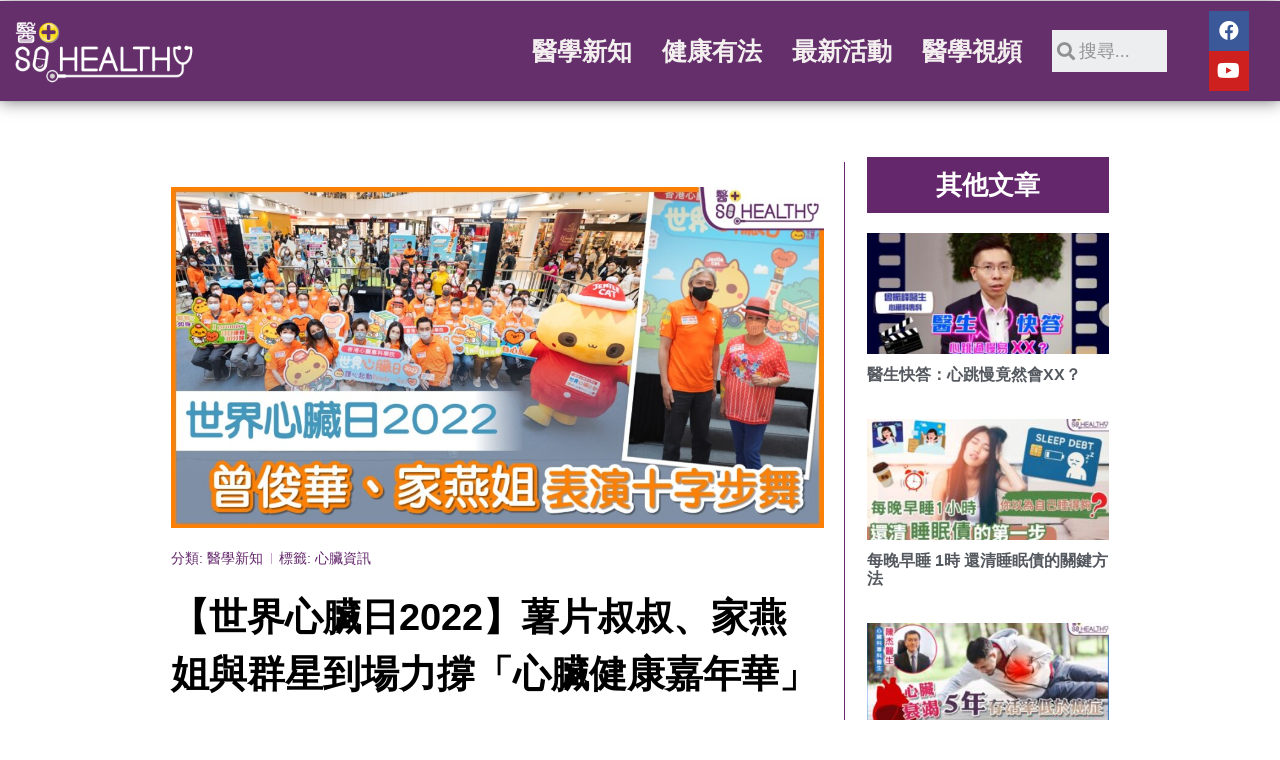

--- FILE ---
content_type: text/html; charset=UTF-8
request_url: https://www.sohealthy.com.hk/medical/24/2022/%E4%B8%96%E7%95%8C%E5%BF%83%E8%87%9F%E6%97%A52022%E5%BF%83%E8%87%9F%E5%81%A5%E5%BA%B7%E5%98%89%E5%B9%B4%E8%8F%AF/
body_size: 37917
content:
<!DOCTYPE html>
<html class="html" lang="zh-TW" prefix="og: https://ogp.me/ns#">
<head>
	<meta charset="UTF-8">
	<link rel="profile" href="https://gmpg.org/xfn/11">

	<link rel="pingback" href="https://www.sohealthy.com.hk/xmlrpc.php">
<meta name="viewport" content="width=device-width, initial-scale=1">
<!-- Search Engine Optimization by Rank Math PRO - https://rankmath.com/ -->
<title>【世界心臟日2022】薯片叔叔、家燕姐與群星到場力撐「心臟健康嘉年華」 - 醫+So Healthy</title><style id="perfmatters-used-css">:where(.wp-block-button__link){border-radius:9999px;box-shadow:none;padding:calc(.667em + 2px) calc(1.333em + 2px);text-decoration:none;}:where(.wp-block-columns){margin-bottom:1.75em;}:where(.wp-block-columns.has-background){padding:1.25em 2.375em;}:where(.wp-block-post-comments input[type=submit]){border:none;}:where(.wp-block-cover-image:not(.has-text-color)),:where(.wp-block-cover:not(.has-text-color)){color:#fff;}:where(.wp-block-cover-image.is-light:not(.has-text-color)),:where(.wp-block-cover.is-light:not(.has-text-color)){color:#000;}.wp-block-embed.alignleft,.wp-block-embed.alignright,.wp-block[data-align=left]>[data-type="core/embed"],.wp-block[data-align=right]>[data-type="core/embed"]{max-width:360px;width:100%;}.wp-block-embed.alignleft .wp-block-embed__wrapper,.wp-block-embed.alignright .wp-block-embed__wrapper,.wp-block[data-align=left]>[data-type="core/embed"] .wp-block-embed__wrapper,.wp-block[data-align=right]>[data-type="core/embed"] .wp-block-embed__wrapper{min-width:280px;}.wp-block-cover .wp-block-embed{min-height:240px;min-width:320px;}.wp-block-embed{overflow-wrap:break-word;}.wp-block-embed figcaption{margin-bottom:1em;margin-top:.5em;}.wp-block-embed iframe{max-width:100%;}.wp-block-embed__wrapper{position:relative;}.wp-embed-responsive .wp-has-aspect-ratio .wp-block-embed__wrapper:before{content:"";display:block;padding-top:50%;}.wp-embed-responsive .wp-has-aspect-ratio iframe{bottom:0;height:100%;left:0;position:absolute;right:0;top:0;width:100%;}.wp-embed-responsive .wp-embed-aspect-21-9 .wp-block-embed__wrapper:before{padding-top:42.85%;}.wp-embed-responsive .wp-embed-aspect-18-9 .wp-block-embed__wrapper:before{padding-top:50%;}.wp-embed-responsive .wp-embed-aspect-16-9 .wp-block-embed__wrapper:before{padding-top:56.25%;}.wp-embed-responsive .wp-embed-aspect-4-3 .wp-block-embed__wrapper:before{padding-top:75%;}.wp-embed-responsive .wp-embed-aspect-1-1 .wp-block-embed__wrapper:before{padding-top:100%;}.wp-embed-responsive .wp-embed-aspect-9-16 .wp-block-embed__wrapper:before{padding-top:177.77%;}.wp-embed-responsive .wp-embed-aspect-1-2 .wp-block-embed__wrapper:before{padding-top:200%;}:where(.wp-block-file){margin-bottom:1.5em;}:where(.wp-block-file__button){border-radius:2em;display:inline-block;padding:.5em 1em;}:where(.wp-block-file__button):is(a):active,:where(.wp-block-file__button):is(a):focus,:where(.wp-block-file__button):is(a):hover,:where(.wp-block-file__button):is(a):visited{box-shadow:none;color:#fff;opacity:.85;text-decoration:none;}.wp-block-image img{box-sizing:border-box;height:auto;max-width:100%;vertical-align:bottom;}.wp-block-image[style*=border-radius] img,.wp-block-image[style*=border-radius]>a{border-radius:inherit;}.wp-block-image figcaption{margin-bottom:1em;margin-top:.5em;}.wp-block-image :where(.has-border-color){border-style:solid;}.wp-block-image :where([style*=border-top-color]){border-top-style:solid;}.wp-block-image :where([style*=border-right-color]){border-right-style:solid;}.wp-block-image :where([style*=border-bottom-color]){border-bottom-style:solid;}.wp-block-image :where([style*=border-left-color]){border-left-style:solid;}.wp-block-image :where([style*=border-width]){border-style:solid;}.wp-block-image :where([style*=border-top-width]){border-top-style:solid;}.wp-block-image :where([style*=border-right-width]){border-right-style:solid;}.wp-block-image :where([style*=border-bottom-width]){border-bottom-style:solid;}.wp-block-image :where([style*=border-left-width]){border-left-style:solid;}.wp-block-image figure{margin:0;}@keyframes turn-on-visibility{0%{opacity:0;}to{opacity:1;}}@keyframes turn-off-visibility{0%{opacity:1;visibility:visible;}99%{opacity:0;visibility:visible;}to{opacity:0;visibility:hidden;}}@keyframes lightbox-zoom-in{0%{left:var(--lightbox-initial-left-position);top:var(--lightbox-initial-top-position);transform:scale(var(--lightbox-scale-width),var(--lightbox-scale-height));}to{left:var(--lightbox-target-left-position);top:var(--lightbox-target-top-position);transform:scale(1);}}@keyframes lightbox-zoom-out{0%{left:var(--lightbox-target-left-position);top:var(--lightbox-target-top-position);transform:scale(1);visibility:visible;}99%{visibility:visible;}to{left:var(--lightbox-initial-left-position);top:var(--lightbox-initial-top-position);transform:scale(var(--lightbox-scale-width),var(--lightbox-scale-height));}}:where(.wp-block-latest-comments:not([style*=line-height] .wp-block-latest-comments__comment)){line-height:1.1;}:where(.wp-block-latest-comments:not([style*=line-height] .wp-block-latest-comments__comment-excerpt p)){line-height:1.8;}ol,ul{box-sizing:border-box;}:where(.wp-block-navigation.has-background .wp-block-navigation-item a:not(.wp-element-button)),:where(.wp-block-navigation.has-background .wp-block-navigation-submenu a:not(.wp-element-button)){padding:.5em 1em;}:where(.wp-block-navigation .wp-block-navigation__submenu-container .wp-block-navigation-item a:not(.wp-element-button)),:where(.wp-block-navigation .wp-block-navigation__submenu-container .wp-block-navigation-submenu a:not(.wp-element-button)),:where(.wp-block-navigation .wp-block-navigation__submenu-container .wp-block-navigation-submenu button.wp-block-navigation-item__content),:where(.wp-block-navigation .wp-block-navigation__submenu-container .wp-block-pages-list__item button.wp-block-navigation-item__content){padding:.5em 1em;}@keyframes overlay-menu__fade-in-animation{0%{opacity:0;transform:translateY(.5em);}to{opacity:1;transform:translateY(0);}}:where(p.has-text-color:not(.has-link-color)) a{color:inherit;}:where(.wp-block-post-excerpt){margin-bottom:var(--wp--style--block-gap);margin-top:var(--wp--style--block-gap);}:where(.wp-block-pullquote){margin:0 0 1em;}:where(.wp-block-search__button){border:1px solid #ccc;padding:6px 10px;}:where(.wp-block-search__button-inside .wp-block-search__inside-wrapper){border:1px solid #949494;box-sizing:border-box;padding:4px;}:where(.wp-block-search__button-inside .wp-block-search__inside-wrapper) :where(.wp-block-search__button){padding:4px 8px;}.wp-block-spacer{clear:both;}:where(.wp-block-term-description){margin-bottom:var(--wp--style--block-gap);margin-top:var(--wp--style--block-gap);}:where(pre.wp-block-verse){font-family:inherit;}:root{--wp--preset--font-size--normal:16px;--wp--preset--font-size--huge:42px;}.screen-reader-text{clip:rect(1px,1px,1px,1px);word-wrap:normal !important;border:0;-webkit-clip-path:inset(50%);clip-path:inset(50%);height:1px;margin:-1px;overflow:hidden;padding:0;position:absolute;width:1px;}.screen-reader-text:focus{clip:auto !important;background-color:#ddd;-webkit-clip-path:none;clip-path:none;color:#444;display:block;font-size:1em;height:auto;left:5px;line-height:normal;padding:15px 23px 14px;text-decoration:none;top:5px;width:auto;z-index:100000;}html :where(.has-border-color){border-style:solid;}html :where([style*=border-top-color]){border-top-style:solid;}html :where([style*=border-right-color]){border-right-style:solid;}html :where([style*=border-bottom-color]){border-bottom-style:solid;}html :where([style*=border-left-color]){border-left-style:solid;}html :where([style*=border-width]){border-style:solid;}html :where([style*=border-top-width]){border-top-style:solid;}html :where([style*=border-right-width]){border-right-style:solid;}html :where([style*=border-bottom-width]){border-bottom-style:solid;}html :where([style*=border-left-width]){border-left-style:solid;}html :where(img[class*=wp-image-]){height:auto;max-width:100%;}:where(figure){margin:0 0 1em;}html :where(.is-position-sticky){--wp-admin--admin-bar--position-offset:var(--wp-admin--admin-bar--height,0px);}@media screen and (max-width:600px){html :where(.is-position-sticky){--wp-admin--admin-bar--position-offset:0px;}}.fa,.fab,.fad,.fal,.far,.fas{-moz-osx-font-smoothing:grayscale;-webkit-font-smoothing:antialiased;display:inline-block;font-style:normal;font-variant:normal;text-rendering:auto;line-height:1;}@-webkit-keyframes fa-spin{0%{-webkit-transform:rotate(0deg);transform:rotate(0deg);}to{-webkit-transform:rotate(1 turn);transform:rotate(1 turn);}}@keyframes fa-spin{0%{-webkit-transform:rotate(0deg);transform:rotate(0deg);}to{-webkit-transform:rotate(1 turn);transform:rotate(1 turn);}}.fa-angle-up:before{content:"";}.fa-envelope:before{content:"";}.fa-facebook:before{content:"";}.fa-search:before{content:"";}.fa-telegram:before{content:"";}.fa-whatsapp:before{content:"";}.fa-youtube:before{content:"";}@font-face{font-family:"Font Awesome 5 Brands";font-style:normal;font-weight:400;font-display:block;src:url("https://www.sohealthy.com.hk/wp-content/themes/oceanwp/assets/fonts/fontawesome/css/../webfonts/fa-brands-400.eot");src:url("https://www.sohealthy.com.hk/wp-content/themes/oceanwp/assets/fonts/fontawesome/css/../webfonts/fa-brands-400.eot?#iefix") format("embedded-opentype"),url("https://www.sohealthy.com.hk/wp-content/themes/oceanwp/assets/fonts/fontawesome/css/../webfonts/fa-brands-400.woff2") format("woff2"),url("https://www.sohealthy.com.hk/wp-content/themes/oceanwp/assets/fonts/fontawesome/css/../webfonts/fa-brands-400.woff") format("woff"),url("https://www.sohealthy.com.hk/wp-content/themes/oceanwp/assets/fonts/fontawesome/css/../webfonts/fa-brands-400.ttf") format("truetype"),url("https://www.sohealthy.com.hk/wp-content/themes/oceanwp/assets/fonts/fontawesome/css/../webfonts/fa-brands-400.svg#fontawesome") format("svg");}.fab{font-family:"Font Awesome 5 Brands";}@font-face{font-family:"Font Awesome 5 Free";font-style:normal;font-weight:400;font-display:block;src:url("https://www.sohealthy.com.hk/wp-content/themes/oceanwp/assets/fonts/fontawesome/css/../webfonts/fa-regular-400.eot");src:url("https://www.sohealthy.com.hk/wp-content/themes/oceanwp/assets/fonts/fontawesome/css/../webfonts/fa-regular-400.eot?#iefix") format("embedded-opentype"),url("https://www.sohealthy.com.hk/wp-content/themes/oceanwp/assets/fonts/fontawesome/css/../webfonts/fa-regular-400.woff2") format("woff2"),url("https://www.sohealthy.com.hk/wp-content/themes/oceanwp/assets/fonts/fontawesome/css/../webfonts/fa-regular-400.woff") format("woff"),url("https://www.sohealthy.com.hk/wp-content/themes/oceanwp/assets/fonts/fontawesome/css/../webfonts/fa-regular-400.ttf") format("truetype"),url("https://www.sohealthy.com.hk/wp-content/themes/oceanwp/assets/fonts/fontawesome/css/../webfonts/fa-regular-400.svg#fontawesome") format("svg");}.fab,.far{font-weight:400;}@font-face{font-family:"Font Awesome 5 Free";font-style:normal;font-weight:900;font-display:block;src:url("https://www.sohealthy.com.hk/wp-content/themes/oceanwp/assets/fonts/fontawesome/css/../webfonts/fa-solid-900.eot");src:url("https://www.sohealthy.com.hk/wp-content/themes/oceanwp/assets/fonts/fontawesome/css/../webfonts/fa-solid-900.eot?#iefix") format("embedded-opentype"),url("https://www.sohealthy.com.hk/wp-content/themes/oceanwp/assets/fonts/fontawesome/css/../webfonts/fa-solid-900.woff2") format("woff2"),url("https://www.sohealthy.com.hk/wp-content/themes/oceanwp/assets/fonts/fontawesome/css/../webfonts/fa-solid-900.woff") format("woff"),url("https://www.sohealthy.com.hk/wp-content/themes/oceanwp/assets/fonts/fontawesome/css/../webfonts/fa-solid-900.ttf") format("truetype"),url("https://www.sohealthy.com.hk/wp-content/themes/oceanwp/assets/fonts/fontawesome/css/../webfonts/fa-solid-900.svg#fontawesome") format("svg");}.fa,.far,.fas{font-family:"Font Awesome 5 Free";}.fa,.fas{font-weight:900;}@font-face{font-family:"simple-line-icons";src:url("https://www.sohealthy.com.hk/wp-content/themes/oceanwp/assets/css/third/../../fonts/simple-line-icons/Simple-Line-Icons.eot?v=2.4.0");src:url("https://www.sohealthy.com.hk/wp-content/themes/oceanwp/assets/css/third/../../fonts/simple-line-icons/Simple-Line-Icons.eot?v=2.4.0#iefix") format("embedded-opentype"),url("https://www.sohealthy.com.hk/wp-content/themes/oceanwp/assets/css/third/../../fonts/simple-line-icons/Simple-Line-Icons.woff2?v=2.4.0") format("woff2"),url("https://www.sohealthy.com.hk/wp-content/themes/oceanwp/assets/css/third/../../fonts/simple-line-icons/Simple-Line-Icons.ttf?v=2.4.0") format("truetype"),url("https://www.sohealthy.com.hk/wp-content/themes/oceanwp/assets/css/third/../../fonts/simple-line-icons/Simple-Line-Icons.woff?v=2.4.0") format("woff"),url("https://www.sohealthy.com.hk/wp-content/themes/oceanwp/assets/css/third/../../fonts/simple-line-icons/Simple-Line-Icons.svg?v=2.4.0#simple-line-icons") format("svg");font-weight:normal;font-style:normal;font-display:swap;}html,body,div,span,applet,object,iframe,h1,h2,h3,h4,h5,h6,p,blockquote,pre,a,abbr,acronym,address,big,cite,code,del,dfn,em,img,ins,kbd,q,s,samp,small,strike,strong,sub,sup,tt,var,b,u,i,center,dl,dt,dd,ol,ul,li,fieldset,form,label,legend,table,caption,tbody,tfoot,thead,tr,th,td,article,aside,canvas,details,embed,figure,figcaption,footer,header,hgroup,menu,nav,output,ruby,section,summary,time,mark,audio,video{margin:0;padding:0;border:0;outline:0;font-size:100%;font-size:100%;font:inherit;vertical-align:baseline;font-family:inherit;font-style:inherit;font-weight:inherit;}article,aside,details,figcaption,figure,footer,header,hgroup,menu,nav,section{display:block;}html{font-size:62.5%;overflow-y:scroll;-webkit-text-size-adjust:100%;-ms-text-size-adjust:100%;}*,*:before,*:after{-webkit-box-sizing:border-box;-moz-box-sizing:border-box;box-sizing:border-box;}article,aside,details,figcaption,figure,footer,header,main,nav,section{display:block;}a:focus{outline:0;}a:hover,a:active{outline:0;}a img{border:0;}img{max-width:100%;height:auto;}* html{font-size:87.5%;}html{-ms-overflow-x:hidden;overflow-x:hidden;}body{font-family:"Open Sans",sans-serif;font-size:14px;line-height:1.8;color:#4a4a4a;-webkit-font-smoothing:antialiased;-moz-osx-font-smoothing:grayscale;overflow-wrap:break-word;word-wrap:break-word;}body{background-color:#fff;}dfn,cite,em,i{font-style:italic;}.responsive-video-wrap iframe,.responsive-video-wrap object,.responsive-video-wrap embed,.responsive-audio-wrap iframe,.responsive-audio-wrap object,.responsive-audio-wrap embed{display:block;}.responsive-video-wrap p{margin:0;}.screen-reader-text{border:0;clip:rect(1px,1px,1px,1px);clip-path:inset(50%);height:1px;margin:-1px;font-size:14px !important;font-weight:400;overflow:hidden;padding:0;position:absolute !important;width:1px;word-wrap:normal !important;}.screen-reader-text:focus{background-color:#f1f1f1;border-radius:3px;box-shadow:0 0 2px 2px rgba(0,0,0,.6);clip:auto !important;clip-path:none;color:#21759b;display:block;font-size:14px;font-size:.875rem;font-weight:bold;height:auto;left:5px;line-height:normal;padding:15px 23px 14px;text-decoration:none;top:5px;width:auto;z-index:100000;}::selection{color:#fff;background:#333;text-shadow:none;}::-moz-selection{color:#fff;background:#333;text-shadow:none;}html{font-family:sans-serif;-ms-text-size-adjust:100%;-webkit-text-size-adjust:100%;}body{margin:0;}article,aside,details,figcaption,figure,footer,header,hgroup,main,menu,nav,section,summary{display:block;}[hidden],template{display:none;}a{background-color:transparent;}a:active,a:hover{outline:0;}b,strong{font-weight:600;}mark{background:#ff0;color:#000;}img{border:0;}button,input,optgroup,select,textarea{color:inherit;font:inherit;margin:0;}button{overflow:visible;}button,select{text-transform:none;}button,html input[type="button"],input[type="reset"],input[type="submit"]{-webkit-appearance:button;cursor:pointer;}button[disabled],html input[disabled]{cursor:default;}button::-moz-focus-inner,input::-moz-focus-inner{border:0;padding:0;}input{line-height:normal;}input[type="checkbox"],input[type="radio"]{-webkit-box-sizing:border-box;-moz-box-sizing:border-box;box-sizing:border-box;padding:0;}input[type="number"]::-webkit-inner-spin-button,input[type="number"]::-webkit-outer-spin-button{height:auto;}input[type="search"]::-webkit-search-cancel-button,input[type="search"]::-webkit-search-decoration{-webkit-appearance:none;}#wrap{position:relative;}#main{position:relative;}@media only screen and (max-width: 767px){#wrap{width:100% !important;}}figure>img{display:block;margin:0 auto;}img{max-width:100%;height:auto;vertical-align:middle;}img[class*="align"],img[class*="attachment-"]{height:auto;}.wp-caption{max-width:100%;margin-bottom:24px;}.wp-caption img[class*="wp-image-"]{display:block;margin-bottom:5px;}embed,iframe,object{width:100%;max-width:100%;}body.single-post.content-max-width .entry-content .wp-block-embed .responsive-video-wrap,body.page.content-max-width .entry .wp-block-embed .responsive-video-wrap{max-width:100%;padding-left:0;padding-right:0;}img.aligncenter,.wp-caption.aligncenter{display:block;margin:0 auto;}.col:after,.clr:after,.group:after,dl:after,.left_float:after,.right_float:after{content:"";display:block;visibility:hidden;clear:both;zoom:1;height:0;}.responsive-video-wrap{position:relative;}.responsive-video-wrap:before{content:"";display:block;padding-top:56.25%;}.responsive-video-wrap iframe{position:absolute;top:0;right:0;bottom:0;left:0;height:100%;width:100%;display:block;}.wp-block-embed .responsive-video-wrap{position:static;}.wp-block-embed .responsive-video-wrap:before{display:none;}a{color:#333;}a:hover{color:#13aff0;}a,a:hover,a:focus{text-decoration:none;-webkit-transition:all .3s ease;-moz-transition:all .3s ease;-ms-transition:all .3s ease;-o-transition:all .3s ease;transition:all .3s ease;}h1,h2,h3,h4,h5,h6{font-weight:600;margin:0 0 20px;color:#333;line-height:1.4;}h1{font-size:23px;}h2{font-size:20px;}h3{font-size:18px;}h5{font-size:15px;}p{margin:0 0 20px;}ul,ol{margin:15px 0 15px 20px;}li ul,li ol{margin:0 0 0 25px;}@media print{*{background:transparent !important;-webkit-box-shadow:none !important;-moz-box-shadow:none !important;box-shadow:none !important;text-shadow:none !important;}a,a:visited{text-decoration:underline;}a[href]:after{content:" (" attr(href) ")";}.ir a:after,a[href^="javascript:"]:after,a[href^="#"]:after{content:"";}tr,img{page-break-inside:avoid;}img{max-width:100% !important;}@page{margin:.5cm;}p,h2,h3{orphans:3;widows:3;}h2,h3{page-break-after:avoid;}}form input[type="text"],form input[type="password"],form input[type="email"],form input[type="url"],form input[type="date"],form input[type="month"],form input[type="time"],form input[type="datetime"],form input[type="datetime-local"],form input[type="week"],form input[type="number"],form input[type="search"],form input[type="tel"],form input[type="color"],form select,form textarea{display:inline-block;min-height:40px;width:100%;font-size:14px;line-height:1.8;padding:6px 12px;vertical-align:middle;background-color:transparent;color:#333;border:1px solid #ddd;-webkit-border-radius:3px;-moz-border-radius:3px;-ms-border-radius:3px;border-radius:3px;-webkit-transition:all .3s ease;-moz-transition:all .3s ease;-ms-transition:all .3s ease;-o-transition:all .3s ease;transition:all .3s ease;}form input[type="number"]{max-width:50px;padding:0 0 0 8px;}input[type="text"],input[type="password"],input[type="email"],input[type="url"],input[type="search"],textarea{-webkit-appearance:none;}input[type="search"]::-webkit-search-decoration,input[type="search"]::-webkit-search-cancel-button,input[type="search"]::-webkit-search-results-button,input[type="search"]::-webkit-search-results-decoration{display:none;}input[type="checkbox"]{display:inline-block;background-color:#fff;border:1px solid #bbb;line-height:0;width:16px;min-width:16px;height:16px;margin:-3px 10px 0 0;outline:0;text-align:center;vertical-align:middle;clear:none;cursor:pointer;-webkit-appearance:none;-webkit-box-shadow:inset 0 1px 2px rgba(0,0,0,.1);-moz-box-shadow:inset 0 1px 2px rgba(0,0,0,.1);box-shadow:inset 0 1px 2px rgba(0,0,0,.1);-webkit-transition:.05s border-color ease-in-out;-moz-transition:.05s border-color ease-in-out;-ms-transition:.05s border-color ease-in-out;-o-transition:.05s border-color ease-in-out;transition:.05s border-color ease-in-out;}input[type=radio]:checked:before,input[type=checkbox]:checked:before{float:left;display:inline-block;vertical-align:middle;width:16px;line-height:14px;font-family:"Font Awesome 5 Free";text-rendering:auto;-webkit-font-smoothing:antialiased;-moz-osx-font-smoothing:grayscale;}input[type=checkbox]:checked:before{content:"";margin-bottom:-1px;color:#13aff0;font-weight:600;}form input:not([type]){display:inline-block;padding:5px 10px;border:1px solid #ccc;-webkit-border-radius:4px;-moz-border-radius:4px;-ms-border-radius:4px;border-radius:4px;-webkit-box-shadow:inset 0 1px 3px #ddd;-moz-box-shadow:inset 0 1px 3px #ddd;box-shadow:inset 0 1px 3px #ddd;}form input[type="color"]{padding:5px 10px;}form input[type="text"]:focus,form input[type="password"]:focus,form input[type="email"]:focus,form input[type="url"]:focus,form input[type="date"]:focus,form input[type="month"]:focus,form input[type="time"]:focus,form input[type="datetime"]:focus,form input[type="datetime-local"]:focus,form input[type="week"]:focus,form input[type="number"]:focus,form input[type="search"]:focus,form input[type="tel"]:focus,form input[type="color"]:focus,form select:focus,form textarea:focus{border-color:#bbb;outline:0;}form input:not([type]):focus{border-color:#bbb;outline:0;}form input[type="file"]:focus,form input[type="radio"]:focus,form input[type="checkbox"]:focus{outline:0;}form input[type="checkbox"],form input[type="radio"]{display:inline-block;}form input[type="text"][disabled],form input[type="password"][disabled],form input[type="email"][disabled],form input[type="url"][disabled],form input[type="date"][disabled],form input[type="month"][disabled],form input[type="time"][disabled],form input[type="datetime"][disabled],form input[type="datetime-local"][disabled],form input[type="week"][disabled],form input[type="number"][disabled],form input[type="search"][disabled],form input[type="tel"][disabled],form input[type="color"][disabled],form select[disabled],form textarea[disabled]{cursor:not-allowed;color:#cad2d3;background-color:#eaeded;}form input:not([type])[disabled]{cursor:not-allowed;color:#cad2d3;background-color:#eaeded;}form input[readonly],form select[readonly],form textarea[readonly]{color:#777;border-color:#ccc;background-color:#eee;}form input:focus:invalid,form textarea:focus:invalid,form select:focus:invalid{color:#b94a48;border-color:#e9322d;}form input[type="file"]:focus:invalid:focus,form input[type="radio"]:focus:invalid:focus,form input[type="checkbox"]:focus:invalid:focus{outline-color:#e9322d;}input[type="button"],input[type="reset"],input[type="submit"],button[type="submit"],.button,body div.wpforms-container-full .wpforms-form input[type=submit],body div.wpforms-container-full .wpforms-form button[type=submit],body div.wpforms-container-full .wpforms-form .wpforms-page-button{display:inline-block;font-family:inherit;background-color:#13aff0;color:#fff;font-size:12px;font-weight:600;text-transform:uppercase;margin:0;padding:14px 20px;border:0;cursor:pointer;text-align:center;letter-spacing:.1em;line-height:1;-webkit-transition:all .3s ease;-moz-transition:all .3s ease;-ms-transition:all .3s ease;-o-transition:all .3s ease;transition:all .3s ease;}input[type="button"]:hover,input[type="reset"]:hover,input[type="submit"]:hover,button[type="submit"]:hover,input[type="button"]:focus,input[type="reset"]:focus,input[type="submit"]:focus,button[type="submit"]:focus,.button:hover,body div.wpforms-container-full .wpforms-form input[type=submit]:hover,body div.wpforms-container-full .wpforms-form button[type=submit]:hover,body div.wpforms-container-full .wpforms-form .wpforms-page-button:hover{background-color:#0b7cac;color:#fff;}input[type="button"]:focus,input[type="reset"]:focus,input[type="submit"]:focus,button[type="submit"]:focus,button:focus,.button:focus{outline:0;}button::-moz-focus-inner,input[type="button"]::-moz-focus-inner,input[type="reset"]::-moz-focus-inner,input[type="submit"]::-moz-focus-inner{padding:0;border:0;}#site-header{position:relative;width:100%;background-color:#fff;border-bottom:1px solid #f1f1f1;z-index:100;}@-webkit-keyframes blink{0%{-webkit-opacity:1;}50%{-webkit-opacity:0;}100%{-webkit-opacity:1;}}@-moz-keyframes blink{0%{-moz-opacity:1;}50%{-moz-opacity:0;}100%{-moz-opacity:1;}}@-o-keyframes blink{0%{-o-opacity:1;}50%{-o-opacity:0;}100%{-o-opacity:1;}}@keyframes blink{0%{opacity:1;}50%{opacity:0;}100%{opacity:1;}}@-webkit-keyframes blink{0%{-webkit-opacity:1;}50%{-webkit-opacity:0;}100%{-webkit-opacity:1;}}@-moz-keyframes blink{0%{-moz-opacity:1;}50%{-moz-opacity:0;}100%{-moz-opacity:1;}}@-o-keyframes blink{0%{-o-opacity:1;}50%{-o-opacity:0;}100%{-o-opacity:1;}}@keyframes blink{0%{opacity:1;}50%{opacity:0;}100%{opacity:1;}}.wp-block-cover-image,.wp-block-image{margin-bottom:20px;}@keyframes reveal{from{transform:scale(.001);}to{transform:scale(1);}}@keyframes slide{to{transform:translateX(1.3em);}}#scroll-top{display:none;opacity:0;position:fixed;right:20px;bottom:20px;width:40px;height:40px;line-height:40px;background-color:rgba(0,0,0,.4);color:#fff;font-size:18px;cursor:pointer;-webkit-border-radius:2px;-moz-border-radius:2px;-ms-border-radius:2px;border-radius:2px;text-align:center;z-index:100;-webkit-box-sizing:content-box;-moz-box-sizing:content-box;box-sizing:content-box;}#scroll-top>span{line-height:inherit;vertical-align:top;}#scroll-top:hover{background-color:rgba(0,0,0,.8);}@media only screen and (max-width: 480px){#scroll-top{right:10px;bottom:10px;width:26px;height:26px;line-height:24px;font-size:14px;}}#site-header .elementor-section-wrap{height:auto !important;}.elementor-widget-image .elementor-image img{display:inline-block;}button::-moz-focus-inner{padding:0;border:0;}@font-face{font-family:eicons;src:url("https://www.sohealthy.com.hk/wp-content/plugins/elementor/assets/lib/eicons/css/../fonts/eicons.eot?5.15.0");src:url("https://www.sohealthy.com.hk/wp-content/plugins/elementor/assets/lib/eicons/css/../fonts/eicons.eot?5.15.0#iefix") format("embedded-opentype"),url("https://www.sohealthy.com.hk/wp-content/plugins/elementor/assets/lib/eicons/css/../fonts/eicons.woff2?5.15.0") format("woff2"),url("https://www.sohealthy.com.hk/wp-content/plugins/elementor/assets/lib/eicons/css/../fonts/eicons.woff?5.15.0") format("woff"),url("https://www.sohealthy.com.hk/wp-content/plugins/elementor/assets/lib/eicons/css/../fonts/eicons.ttf?5.15.0") format("truetype"),url("https://www.sohealthy.com.hk/wp-content/plugins/elementor/assets/lib/eicons/css/../fonts/eicons.svg?5.15.0#eicon") format("svg");font-weight:400;font-style:normal;}[class*=" eicon-"],[class^=eicon]{display:inline-block;font-family:eicons;font-size:inherit;font-weight:400;font-style:normal;font-variant:normal;line-height:1;text-rendering:auto;-webkit-font-smoothing:antialiased;-moz-osx-font-smoothing:grayscale;}@keyframes a{0%{transform:rotate(0deg);}to{transform:rotate(359deg);}}.eicon-menu-bar:before{content:"";}.elementor-column-gap-default>.elementor-row>.elementor-column>.elementor-element-populated>.elementor-widget-wrap{padding:10px;}@media (max-width:767px){.elementor-column{width:100%;}}.dialog-widget-content{background-color:#fff;position:absolute;border-radius:3px;-webkit-box-shadow:2px 8px 23px 3px rgba(0,0,0,.2);box-shadow:2px 8px 23px 3px rgba(0,0,0,.2);overflow:hidden;}.dialog-type-lightbox{position:fixed;height:100%;width:100%;bottom:0;left:0;background-color:rgba(0,0,0,.8);z-index:9999;-webkit-user-select:none;-moz-user-select:none;-ms-user-select:none;user-select:none;}.dialog-type-lightbox .dialog-widget-content{margin:auto;width:375px;}.dialog-type-lightbox .dialog-header{font-size:15px;color:#495157;padding:30px 0 10px;font-weight:500;}.dialog-type-lightbox .dialog-message{padding:0 30px 30px;min-height:50px;}.dialog-type-lightbox:not(.elementor-popup-modal) .dialog-header,.dialog-type-lightbox:not(.elementor-popup-modal) .dialog-message{text-align:center;}.dialog-type-lightbox .dialog-buttons-wrapper{border-top:1px solid #e6e9ec;text-align:center;}.dialog-type-lightbox .dialog-buttons-wrapper>.dialog-button{font-family:Roboto,Arial,Helvetica,Verdana,sans-serif;width:50%;border:none;background:none;color:#6d7882;font-size:15px;cursor:pointer;padding:13px 0;outline:0;}.dialog-type-lightbox .dialog-buttons-wrapper>.dialog-button:hover{background-color:#f4f6f7;}.dialog-type-lightbox .dialog-buttons-wrapper>.dialog-button.dialog-ok{color:#b01b1b;}.dialog-type-lightbox .dialog-buttons-wrapper>.dialog-button.dialog-take_over{color:#39b54a;}.dialog-type-lightbox .dialog-buttons-wrapper>.dialog-button:active{background-color:rgba(230,233,236,.5);}.dialog-type-lightbox .dialog-buttons-wrapper>.dialog-button::-moz-focus-inner{border:0;}@media (max-width:1024px){body.admin-bar .dialog-type-lightbox{position:sticky;height:100vh;}}.elementor-templates-modal .dialog-widget-content{font-family:Roboto,Arial,Helvetica,Verdana,sans-serif;background-color:#f1f3f5;width:100%;}@media (max-width:1439px){.elementor-templates-modal .dialog-widget-content{max-width:990px;}}@media (min-width:1440px){.elementor-templates-modal .dialog-widget-content{max-width:1200px;}}.elementor-screen-only,.screen-reader-text,.screen-reader-text span,.ui-helper-hidden-accessible{position:absolute;top:-10000em;width:1px;height:1px;margin:-1px;padding:0;overflow:hidden;clip:rect(0,0,0,0);border:0;}.elementor-clearfix:after{content:"";display:block;clear:both;width:0;height:0;}.elementor{-webkit-hyphens:manual;-ms-hyphens:manual;hyphens:manual;}.elementor *,.elementor :after,.elementor :before{-webkit-box-sizing:border-box;box-sizing:border-box;}.elementor a{-webkit-box-shadow:none;box-shadow:none;text-decoration:none;}.elementor img{height:auto;max-width:100%;border:none;border-radius:0;-webkit-box-shadow:none;box-shadow:none;}.elementor .elementor-widget:not(.elementor-widget-text-editor):not(.elementor-widget-theme-post-content) figure{margin:0;}.elementor embed,.elementor iframe,.elementor object,.elementor video{max-width:100%;width:100%;margin:0;line-height:1;border:none;}.elementor .elementor-background-overlay,.elementor .elementor-background-slideshow{height:100%;width:100%;top:0;left:0;position:absolute;}.elementor-element{--flex-direction:initial;--flex-wrap:initial;--justify-content:initial;--align-items:initial;--align-content:initial;--gap:initial;--flex-basis:initial;--flex-grow:initial;--flex-shrink:initial;--order:initial;--align-self:initial;-webkit-box-orient:vertical;-webkit-box-direction:normal;-ms-flex-direction:var(--flex-direction);flex-direction:var(--flex-direction);-ms-flex-wrap:var(--flex-wrap);flex-wrap:var(--flex-wrap);-webkit-box-pack:var(--justify-content);-ms-flex-pack:var(--justify-content);justify-content:var(--justify-content);-webkit-box-align:var(--align-items);-ms-flex-align:var(--align-items);align-items:var(--align-items);-ms-flex-line-pack:var(--align-content);align-content:var(--align-content);gap:var(--gap);-ms-flex-preferred-size:var(--flex-basis);flex-basis:var(--flex-basis);-webkit-box-flex:var(--flex-grow);-ms-flex-positive:var(--flex-grow);flex-grow:var(--flex-grow);-ms-flex-negative:var(--flex-shrink);flex-shrink:var(--flex-shrink);-webkit-box-ordinal-group:var(--order);-ms-flex-order:var(--order);order:var(--order);-ms-flex-item-align:var(--align-self);align-self:var(--align-self);}.elementor-align-left{text-align:left;}:root{--page-title-display:block;}.elementor-page-title,h1.entry-title{display:var(--page-title-display);}@-webkit-keyframes eicon-spin{0%{-webkit-transform:rotate(0deg);transform:rotate(0deg);}to{-webkit-transform:rotate(359deg);transform:rotate(359deg);}}@keyframes eicon-spin{0%{-webkit-transform:rotate(0deg);transform:rotate(0deg);}to{-webkit-transform:rotate(359deg);transform:rotate(359deg);}}.elementor-section{position:relative;}.elementor-section .elementor-container{display:-webkit-box;display:-ms-flexbox;display:flex;margin-right:auto;margin-left:auto;position:relative;}@media (max-width:1024px){.elementor-section .elementor-container{-ms-flex-wrap:wrap;flex-wrap:wrap;}}.elementor-section.elementor-section-boxed>.elementor-container{max-width:1140px;}.elementor-row{width:100%;display:-webkit-box;display:-ms-flexbox;display:flex;}@media (max-width:1024px){.elementor-row{-ms-flex-wrap:wrap;flex-wrap:wrap;}}.elementor-widget-wrap{position:relative;width:100%;-ms-flex-wrap:wrap;flex-wrap:wrap;-ms-flex-line-pack:start;align-content:flex-start;}.elementor:not(.elementor-bc-flex-widget) .elementor-widget-wrap{display:-webkit-box;display:-ms-flexbox;display:flex;}.elementor-widget-wrap>.elementor-element{width:100%;}.elementor-widget{position:relative;}.elementor-widget:not(:last-child){margin-bottom:20px;}.elementor-column{min-height:1px;}.elementor-column,.elementor-column-wrap{position:relative;display:-webkit-box;display:-ms-flexbox;display:flex;}.elementor-column-wrap{width:100%;}.elementor-column-gap-default>.elementor-column>.elementor-element-populated{padding:10px;}@media (min-width:768px){.elementor-column.elementor-col-10,.elementor-column[data-col="10"]{width:10%;}.elementor-column.elementor-col-11,.elementor-column[data-col="11"]{width:11.111%;}.elementor-column.elementor-col-12,.elementor-column[data-col="12"]{width:12.5%;}.elementor-column.elementor-col-14,.elementor-column[data-col="14"]{width:14.285%;}.elementor-column.elementor-col-16,.elementor-column[data-col="16"]{width:16.666%;}.elementor-column.elementor-col-20,.elementor-column[data-col="20"]{width:20%;}.elementor-column.elementor-col-25,.elementor-column[data-col="25"]{width:25%;}.elementor-column.elementor-col-30,.elementor-column[data-col="30"]{width:30%;}.elementor-column.elementor-col-33,.elementor-column[data-col="33"]{width:33.333%;}.elementor-column.elementor-col-40,.elementor-column[data-col="40"]{width:40%;}.elementor-column.elementor-col-50,.elementor-column[data-col="50"]{width:50%;}.elementor-column.elementor-col-60,.elementor-column[data-col="60"]{width:60%;}.elementor-column.elementor-col-66,.elementor-column[data-col="66"]{width:66.666%;}.elementor-column.elementor-col-70,.elementor-column[data-col="70"]{width:70%;}.elementor-column.elementor-col-75,.elementor-column[data-col="75"]{width:75%;}.elementor-column.elementor-col-80,.elementor-column[data-col="80"]{width:80%;}.elementor-column.elementor-col-83,.elementor-column[data-col="83"]{width:83.333%;}.elementor-column.elementor-col-90,.elementor-column[data-col="90"]{width:90%;}.elementor-column.elementor-col-100,.elementor-column[data-col="100"]{width:100%;}}@media (max-width:767px){.elementor-column{width:100%;}}ul.elementor-icon-list-items.elementor-inline-items{display:-webkit-box;display:-ms-flexbox;display:flex;-ms-flex-wrap:wrap;flex-wrap:wrap;}ul.elementor-icon-list-items.elementor-inline-items .elementor-inline-item{word-break:break-word;}.elementor-grid{display:grid;grid-column-gap:var(--grid-column-gap);grid-row-gap:var(--grid-row-gap);}.elementor-grid .elementor-grid-item{min-width:0;}.elementor-grid-0 .elementor-grid{display:inline-block;width:100%;word-spacing:var(--grid-column-gap);margin-bottom:calc(-1 * var(--grid-row-gap));}.elementor-grid-0 .elementor-grid .elementor-grid-item{display:inline-block;margin-bottom:var(--grid-row-gap);word-break:break-word;}.elementor-grid-1 .elementor-grid{grid-template-columns:repeat(1,1fr);}@media (max-width:1024px){.elementor-grid-tablet-1 .elementor-grid{grid-template-columns:repeat(1,1fr);}}@media (max-width:767px){.elementor-grid-mobile-1 .elementor-grid{grid-template-columns:repeat(1,1fr);}}@media (min-width:1025px){#elementor-device-mode:after{content:"desktop";}}@media (min-width:-1px){#elementor-device-mode:after{content:"widescreen";}}@media (max-width:-1px){#elementor-device-mode:after{content:"laptop";content:"tablet_extra";}}@media (max-width:1024px){#elementor-device-mode:after{content:"tablet";}}@media (max-width:-1px){#elementor-device-mode:after{content:"mobile_extra";}}@media (max-width:767px){#elementor-device-mode:after{content:"mobile";}}:is(.elementor-section-wrap,[data-elementor-id])>.e-container{--margin-right:auto;--margin-left:auto;}@-webkit-keyframes dnd-placeholder-widget-vertical{0%{-webkit-transform-origin:0 50%;transform-origin:0 50%;-webkit-transform:translateX(50%) scaleX(0);transform:translateX(50%) scaleX(0);opacity:0;}to{-webkit-transform-origin:0 50%;transform-origin:0 50%;-webkit-transform:translateX(50%) scaleX(1);transform:translateX(50%) scaleX(1);opacity:.9;}}@keyframes dnd-placeholder-widget-vertical{0%{-webkit-transform-origin:0 50%;transform-origin:0 50%;-webkit-transform:translateX(50%) scaleX(0);transform:translateX(50%) scaleX(0);opacity:0;}to{-webkit-transform-origin:0 50%;transform-origin:0 50%;-webkit-transform:translateX(50%) scaleX(1);transform:translateX(50%) scaleX(1);opacity:.9;}}@-webkit-keyframes dnd-placeholder-widget-horizontal{0%{-webkit-transform-origin:50% 0;transform-origin:50% 0;-webkit-transform:scaleY(0);transform:scaleY(0);opacity:0;}to{-webkit-transform-origin:50% 0;transform-origin:50% 0;-webkit-transform:scaleY(1);transform:scaleY(1);opacity:.9;}}@keyframes dnd-placeholder-widget-horizontal{0%{-webkit-transform-origin:50% 0;transform-origin:50% 0;-webkit-transform:scaleY(0);transform:scaleY(0);opacity:0;}to{-webkit-transform-origin:50% 0;transform-origin:50% 0;-webkit-transform:scaleY(1);transform:scaleY(1);opacity:.9;}}.elementor-element .elementor-widget-container{-webkit-transition:background .3s,border .3s,border-radius .3s,-webkit-box-shadow .3s;transition:background .3s,border .3s,border-radius .3s,-webkit-box-shadow .3s;transition:background .3s,border .3s,border-radius .3s,box-shadow .3s;transition:background .3s,border .3s,border-radius .3s,box-shadow .3s,-webkit-box-shadow .3s;-o-transition:background .3s,border .3s,border-radius .3s,box-shadow .3s;}.elementor-icon{display:inline-block;line-height:1;-webkit-transition:all .3s;-o-transition:all .3s;transition:all .3s;color:#818a91;font-size:50px;text-align:center;}.elementor-icon:hover{color:#818a91;}.elementor-icon i,.elementor-icon svg{width:1em;height:1em;position:relative;display:block;}.elementor-icon i:before,.elementor-icon svg:before{position:absolute;left:50%;-webkit-transform:translateX(-50%);-ms-transform:translateX(-50%);transform:translateX(-50%);}@-webkit-keyframes swiper-preloader-spin{to{-webkit-transform:rotate(1 turn);transform:rotate(1 turn);}}@keyframes swiper-preloader-spin{to{-webkit-transform:rotate(1 turn);transform:rotate(1 turn);}}.elementor-lightbox .dialog-widget-content{background:none;-webkit-box-shadow:none;box-shadow:none;width:100%;height:100%;}.elementor-post__thumbnail__link{-webkit-transition:none;-o-transition:none;transition:none;}#left-area ul.elementor-icon-list-items,.elementor-edit-area .elementor-element ul.elementor-icon-list-items,.elementor .elementor-element ul.elementor-icon-list-items{padding:0;}@media (max-width:767px){.elementor .elementor-hidden-mobile,.elementor .elementor-hidden-phone{display:none;}}@media (min-width:768px) and (max-width:1024px){.elementor .elementor-hidden-tablet{display:none;}}@media (min-width:1025px) and (max-width:99999px){.elementor .elementor-hidden-desktop{display:none;}}.elementor-widget-divider{--divider-border-style:none;--divider-border-width:1px;--divider-color:#2c2c2c;--divider-icon-size:20px;--divider-element-spacing:10px;--divider-pattern-height:24px;--divider-pattern-size:20px;--divider-pattern-url:none;--divider-pattern-repeat:repeat-x;}.elementor-widget-divider .elementor-divider{display:-webkit-box;display:-ms-flexbox;display:flex;}.elementor-widget-divider .elementor-divider__text{font-size:15px;line-height:1;max-width:95%;}.elementor-widget-divider .elementor-divider__element{margin:0 var(--divider-element-spacing);-ms-flex-negative:0;flex-shrink:0;}.elementor-widget-divider .elementor-icon{font-size:var(--divider-icon-size);}.elementor-widget-divider .elementor-divider-separator{display:-webkit-box;display:-ms-flexbox;display:flex;margin:0;direction:ltr;}.elementor-widget-divider--view-line_icon .elementor-divider-separator,.elementor-widget-divider--view-line_text .elementor-divider-separator{-webkit-box-align:center;-ms-flex-align:center;align-items:center;}.elementor-widget-divider--view-line_icon .elementor-divider-separator:after,.elementor-widget-divider--view-line_icon .elementor-divider-separator:before,.elementor-widget-divider--view-line_text .elementor-divider-separator:after,.elementor-widget-divider--view-line_text .elementor-divider-separator:before{display:block;content:"";border-bottom:0;-webkit-box-flex:1;-ms-flex-positive:1;flex-grow:1;border-top:var(--divider-border-width) var(--divider-border-style) var(--divider-color);}.elementor-widget-divider:not(.elementor-widget-divider--view-line_text):not(.elementor-widget-divider--view-line_icon) .elementor-divider-separator{border-top:var(--divider-border-width) var(--divider-border-style) var(--divider-color);}.elementor-heading-title{padding:0;margin:0;line-height:1;}.elementor-widget-heading .elementor-heading-title[class*=elementor-size-]>a{color:inherit;font-size:inherit;line-height:inherit;}.elementor-widget .elementor-icon-list-items.elementor-inline-items{margin-right:-8px;margin-left:-8px;}.elementor-widget .elementor-icon-list-items.elementor-inline-items .elementor-icon-list-item{margin-right:8px;margin-left:8px;}.elementor-widget .elementor-icon-list-items.elementor-inline-items .elementor-icon-list-item:after{width:auto;left:auto;right:auto;right:-8px;position:relative;height:100%;border-top:0;border-bottom:0;border-right:0;border-left-width:1px;border-style:solid;}.elementor-widget .elementor-icon-list-items{list-style-type:none;margin:0;padding:0;}.elementor-widget .elementor-icon-list-item{margin:0;padding:0;position:relative;}.elementor-widget .elementor-icon-list-item:after{position:absolute;bottom:0;width:100%;}.elementor-widget .elementor-icon-list-item,.elementor-widget .elementor-icon-list-item a{display:-webkit-box;display:-ms-flexbox;display:flex;-webkit-box-align:center;-ms-flex-align:center;align-items:center;font-size:inherit;}.elementor-widget.elementor-align-left .elementor-icon-list-item,.elementor-widget.elementor-align-left .elementor-icon-list-item a{-webkit-box-pack:start;-ms-flex-pack:start;justify-content:flex-start;text-align:left;}.elementor-widget.elementor-align-left .elementor-inline-items{-webkit-box-pack:start;-ms-flex-pack:start;justify-content:flex-start;}.elementor-widget:not(.elementor-align-right) .elementor-icon-list-item:after{left:0;}.elementor-widget:not(.elementor-align-left) .elementor-icon-list-item:after{right:0;}@media (min-width:-1px){.elementor-widget:not(.elementor-widescreen-align-right) .elementor-icon-list-item:after{left:0;}.elementor-widget:not(.elementor-widescreen-align-left) .elementor-icon-list-item:after{right:0;}}@media (max-width:-1px){.elementor-widget:not(.elementor-laptop-align-right) .elementor-icon-list-item:after{left:0;}.elementor-widget:not(.elementor-laptop-align-left) .elementor-icon-list-item:after{right:0;}}@media (max-width:-1px){.elementor-widget:not(.elementor-tablet_extra-align-right) .elementor-icon-list-item:after{left:0;}.elementor-widget:not(.elementor-tablet_extra-align-left) .elementor-icon-list-item:after{right:0;}}@media (max-width:1024px){.elementor-widget:not(.elementor-tablet-align-right) .elementor-icon-list-item:after{left:0;}.elementor-widget:not(.elementor-tablet-align-left) .elementor-icon-list-item:after{right:0;}}@media (max-width:-1px){.elementor-widget:not(.elementor-mobile_extra-align-right) .elementor-icon-list-item:after{left:0;}.elementor-widget:not(.elementor-mobile_extra-align-left) .elementor-icon-list-item:after{right:0;}}@media (max-width:767px){.elementor-widget:not(.elementor-mobile-align-right) .elementor-icon-list-item:after{left:0;}.elementor-widget:not(.elementor-mobile-align-left) .elementor-icon-list-item:after{right:0;}}.elementor-widget-image{text-align:center;}.elementor-widget-image a{display:inline-block;}.elementor-widget-image a img[src$=".svg"]{width:48px;}.elementor-widget-image img{vertical-align:middle;display:inline-block;}.elementor-widget-social-icons.elementor-grid-0 .elementor-widget-container,.elementor-widget-social-icons.elementor-grid-mobile-0 .elementor-widget-container,.elementor-widget-social-icons.elementor-grid-tablet-0 .elementor-widget-container{line-height:1;font-size:0;}.elementor-widget-social-icons:not(.elementor-grid-0):not(.elementor-grid-tablet-0):not(.elementor-grid-mobile-0) .elementor-grid{display:inline-grid;}.elementor-widget-social-icons .elementor-grid{grid-column-gap:var(--grid-column-gap,5px);grid-row-gap:var(--grid-row-gap,5px);grid-template-columns:var(--grid-template-columns);-webkit-box-pack:var(--justify-content,center);-ms-flex-pack:var(--justify-content,center);justify-content:var(--justify-content,center);justify-items:var(--justify-content,center);}.elementor-icon.elementor-social-icon{font-size:var(--icon-size,25px);line-height:var(--icon-size,25px);width:calc(var(--icon-size,25px) + ( 2 * var(--icon-padding,.5em) ));height:calc(var(--icon-size,25px) + ( 2 * var(--icon-padding,.5em) ));}.elementor-social-icon{--e-social-icon-icon-color:#fff;display:-webkit-inline-box;display:-ms-inline-flexbox;display:inline-flex;background-color:#818a91;-webkit-box-align:center;-ms-flex-align:center;align-items:center;-webkit-box-pack:center;-ms-flex-pack:center;justify-content:center;text-align:center;cursor:pointer;}.elementor-social-icon i{color:var(--e-social-icon-icon-color);}.elementor-social-icon:last-child{margin:0;}.elementor-social-icon:hover{opacity:.9;color:#fff;}.elementor-social-icon-facebook,.elementor-social-icon-facebook-f{background-color:#3b5998;}.elementor-social-icon-youtube{background-color:#cd201f;}.elementor-shape-rounded .elementor-icon.elementor-social-icon{border-radius:10%;}.e-container.e-container--column .elementor-spacer-inner,.elementor-column .elementor-spacer-inner{height:var(--spacer-size);}.elementor-widget-archive-posts:after,.elementor-widget-posts:after{display:none;}.elementor-posts-container:not(.elementor-posts-masonry){-webkit-box-align:stretch;-ms-flex-align:stretch;align-items:stretch;}.elementor-posts-container .elementor-post{padding:0;margin:0;}.elementor-posts-container .elementor-post__thumbnail{overflow:hidden;}.elementor-posts-container .elementor-post__thumbnail img{display:block;width:100%;max-height:none;max-width:none;-webkit-transition:-webkit-filter .3s;transition:-webkit-filter .3s;transition:filter .3s;transition:filter .3s,-webkit-filter .3s;-o-transition:filter .3s;}.elementor-posts-container .elementor-post__thumbnail__link{position:relative;display:block;width:100%;}.elementor-posts-container.elementor-has-item-ratio .elementor-post__thumbnail{top:0;left:0;right:0;bottom:0;}.elementor-posts-container.elementor-has-item-ratio .elementor-post__thumbnail img{height:auto;position:absolute;top:calc(50% + 1px);left:calc(50% + 1px);-webkit-transform:scale(1.01) translate(-50%,-50%);-ms-transform:scale(1.01) translate(-50%,-50%);transform:scale(1.01) translate(-50%,-50%);}.elementor-posts-container.elementor-has-item-ratio .elementor-post__thumbnail.elementor-fit-height img{height:100%;width:auto;}.elementor-posts .elementor-post{display:-webkit-box;display:-ms-flexbox;display:flex;-webkit-transition-property:background,border,-webkit-box-shadow;transition-property:background,border,-webkit-box-shadow;transition-property:background,border,box-shadow;transition-property:background,border,box-shadow,-webkit-box-shadow;-o-transition-property:background,border,box-shadow;-webkit-transition-duration:.25s;-o-transition-duration:.25s;transition-duration:.25s;}.elementor-posts .elementor-post__title{font-size:18px;margin:0;}.elementor-posts .elementor-post__meta-data{line-height:1.3em;font-size:12px;margin-bottom:13px;color:#adadad;}.elementor-posts .elementor-post__thumbnail{position:relative;}.elementor-posts--skin-classic{display:grid;-ms-flex-wrap:wrap;flex-wrap:wrap;}.elementor-posts--skin-classic:not(.elementor-posts-masonry){-webkit-box-align:stretch;-ms-flex-align:stretch;align-items:stretch;}.elementor-posts--skin-classic .elementor-post{overflow:hidden;}.elementor-posts--skin-classic .elementor-post__text{-webkit-box-flex:1;-ms-flex-positive:1;flex-grow:1;}.elementor-posts--thumbnail-top .elementor-post{display:block;}.elementor-posts--thumbnail-top .elementor-post__thumbnail__link{margin-bottom:20px;}.elementor-posts--thumbnail-top .elementor-post__text{width:100%;}.elementor-portfolio.elementor-has-item-ratio{-webkit-transition:height .5s;-o-transition:height .5s;transition:height .5s;}.elementor-portfolio.elementor-has-item-ratio .elementor-post__thumbnail{position:absolute;background-color:rgba(0,0,0,.1);}.elementor-portfolio.elementor-has-item-ratio .elementor-post__thumbnail__link{padding-bottom:56.25%;}.elementor-share-buttons--color-official .elementor-share-btn:hover{-webkit-filter:saturate(1.5) brightness(1.2);filter:saturate(1.5) brightness(1.2);}.elementor-share-buttons--color-official.elementor-share-buttons--skin-flat .elementor-share-btn_email,.elementor-share-buttons--color-official.elementor-share-buttons--skin-gradient .elementor-share-btn_email{background-color:#ea4335;}.elementor-share-buttons--color-official.elementor-share-buttons--skin-flat .elementor-share-btn_facebook,.elementor-share-buttons--color-official.elementor-share-buttons--skin-gradient .elementor-share-btn_facebook{background-color:#3b5998;}.elementor-share-buttons--color-official.elementor-share-buttons--skin-flat .elementor-share-btn_telegram,.elementor-share-buttons--color-official.elementor-share-buttons--skin-gradient .elementor-share-btn_telegram{background-color:#2ca5e0;}.elementor-share-buttons--color-official.elementor-share-buttons--skin-flat .elementor-share-btn_whatsapp,.elementor-share-buttons--color-official.elementor-share-buttons--skin-gradient .elementor-share-btn_whatsapp{background-color:#25d366;}.elementor-share-buttons--skin-gradient .elementor-share-btn__text,.elementor-share-buttons--skin-gradient.elementor-share-buttons--view-icon .elementor-share-btn__icon{background-image:-webkit-gradient(linear,left top,right top,from(rgba(0,0,0,.12)),to(transparent));background-image:-webkit-linear-gradient(left,rgba(0,0,0,.12),transparent);background-image:-o-linear-gradient(left,rgba(0,0,0,.12),transparent);background-image:linear-gradient(90deg,rgba(0,0,0,.12),transparent);}.elementor-share-buttons--skin-flat .elementor-share-btn,.elementor-share-buttons--skin-flat .elementor-share-btn:hover,.elementor-share-buttons--skin-gradient .elementor-share-btn,.elementor-share-buttons--skin-gradient .elementor-share-btn:hover{color:#fff;}.elementor-share-buttons--view-icon .elementor-share-btn,.elementor-share-buttons--view-text .elementor-share-btn{-webkit-box-pack:center;-ms-flex-pack:center;justify-content:center;}.elementor-share-buttons--view-icon .elementor-share-btn__icon,.elementor-share-buttons--view-icon .elementor-share-btn__text,.elementor-share-buttons--view-text .elementor-share-btn__icon,.elementor-share-buttons--view-text .elementor-share-btn__text{-webkit-box-flex:1;-ms-flex-positive:1;flex-grow:1;-webkit-box-pack:center;-ms-flex-pack:center;justify-content:center;}.elementor-share-buttons--shape-circle .elementor-share-btn{border-radius:99.9em;}.elementor-share-buttons--align-right .elementor-grid{-webkit-box-pack:end;-ms-flex-pack:end;justify-content:flex-end;}.elementor-share-btn{overflow:hidden;font-size:10px;display:-webkit-box;display:-ms-flexbox;display:flex;-webkit-box-align:center;-ms-flex-align:center;align-items:center;-webkit-box-pack:start;-ms-flex-pack:start;justify-content:flex-start;-webkit-transition-property:background-color,border-color,-webkit-filter;transition-property:background-color,border-color,-webkit-filter;transition-property:filter,background-color,border-color;transition-property:filter,background-color,border-color,-webkit-filter;-o-transition-property:filter,background-color,border-color;height:4.5em;cursor:pointer;}.elementor-share-btn,.elementor-share-btn__icon,.elementor-share-btn__text{-webkit-transition-duration:.2s;-o-transition-duration:.2s;transition-duration:.2s;}.elementor-share-btn__icon,.elementor-share-btn__text{-webkit-transition-property:color,background-color;-o-transition-property:color,background-color;transition-property:color,background-color;}.elementor-share-btn__icon{display:-webkit-box;display:-ms-flexbox;display:flex;-ms-flex-item-align:stretch;align-self:stretch;-webkit-box-pack:center;-ms-flex-pack:center;justify-content:center;-webkit-box-align:center;-ms-flex-align:center;align-items:center;width:4.5em;position:relative;}.elementor-share-btn__icon i{font-size:1.7em;}.elementor-widget-share-buttons .elementor-widget-container{overflow:hidden;}@-webkit-keyframes elementor-headline-dash{0%{stroke-dasharray:0 1500;}15%{stroke-dasharray:1500 1500;}85%{opacity:1;}90%{stroke-dasharray:1500 1500;opacity:0;}to{stroke-dasharray:0 1500;opacity:0;}}@keyframes elementor-headline-dash{0%{stroke-dasharray:0 1500;}15%{stroke-dasharray:1500 1500;}85%{opacity:1;}90%{stroke-dasharray:1500 1500;opacity:0;}to{stroke-dasharray:0 1500;opacity:0;}}@-webkit-keyframes elementor-headline-flip-in{0%{-webkit-transform:rotateX(180deg);transform:rotateX(180deg);opacity:0;}35%{-webkit-transform:rotateX(120deg);transform:rotateX(120deg);opacity:0;}65%{opacity:0;}to{-webkit-transform:rotateX(1 turn);transform:rotateX(1 turn);opacity:1;}}@keyframes elementor-headline-flip-in{0%{-webkit-transform:rotateX(180deg);transform:rotateX(180deg);opacity:0;}35%{-webkit-transform:rotateX(120deg);transform:rotateX(120deg);opacity:0;}65%{opacity:0;}to{-webkit-transform:rotateX(1 turn);transform:rotateX(1 turn);opacity:1;}}@-webkit-keyframes elementor-headline-flip-out{0%{-webkit-transform:rotateX(0deg);transform:rotateX(0deg);opacity:1;}35%{-webkit-transform:rotateX(-40deg);transform:rotateX(-40deg);opacity:1;}65%{opacity:0;}to{-webkit-transform:rotateX(180deg);transform:rotateX(180deg);opacity:0;}}@keyframes elementor-headline-flip-out{0%{-webkit-transform:rotateX(0deg);transform:rotateX(0deg);opacity:1;}35%{-webkit-transform:rotateX(-40deg);transform:rotateX(-40deg);opacity:1;}65%{opacity:0;}to{-webkit-transform:rotateX(180deg);transform:rotateX(180deg);opacity:0;}}@-webkit-keyframes elementor-headline-pulse{0%{-webkit-transform:translateY(-50%) scale(1);transform:translateY(-50%) scale(1);opacity:1;}40%{-webkit-transform:translateY(-50%) scale(.9);transform:translateY(-50%) scale(.9);opacity:0;}to{-webkit-transform:translateY(-50%) scale(0);transform:translateY(-50%) scale(0);opacity:0;}}@keyframes elementor-headline-pulse{0%{-webkit-transform:translateY(-50%) scale(1);transform:translateY(-50%) scale(1);opacity:1;}40%{-webkit-transform:translateY(-50%) scale(.9);transform:translateY(-50%) scale(.9);opacity:0;}to{-webkit-transform:translateY(-50%) scale(0);transform:translateY(-50%) scale(0);opacity:0;}}@-webkit-keyframes elementor-headline-swirl-in{0%{opacity:0;-webkit-transform:translateZ(-20px) rotateX(90deg);transform:translateZ(-20px) rotateX(90deg);}60%{opacity:1;-webkit-transform:translateZ(-20px) rotateX(-10deg);transform:translateZ(-20px) rotateX(-10deg);}to{opacity:1;-webkit-transform:translateZ(-20px) rotateX(0deg);transform:translateZ(-20px) rotateX(0deg);}}@keyframes elementor-headline-swirl-in{0%{opacity:0;-webkit-transform:translateZ(-20px) rotateX(90deg);transform:translateZ(-20px) rotateX(90deg);}60%{opacity:1;-webkit-transform:translateZ(-20px) rotateX(-10deg);transform:translateZ(-20px) rotateX(-10deg);}to{opacity:1;-webkit-transform:translateZ(-20px) rotateX(0deg);transform:translateZ(-20px) rotateX(0deg);}}@-webkit-keyframes elementor-headline-swirl-out{0%{opacity:1;-webkit-transform:translateZ(-20px) rotateX(0);transform:translateZ(-20px) rotateX(0);}60%{opacity:0;-webkit-transform:translateZ(-20px) rotateX(-100deg);transform:translateZ(-20px) rotateX(-100deg);}to{opacity:0;-webkit-transform:translateZ(-20px) rotateX(-90deg);transform:translateZ(-20px) rotateX(-90deg);}}@keyframes elementor-headline-swirl-out{0%{opacity:1;-webkit-transform:translateZ(-20px) rotateX(0);transform:translateZ(-20px) rotateX(0);}60%{opacity:0;-webkit-transform:translateZ(-20px) rotateX(-100deg);transform:translateZ(-20px) rotateX(-100deg);}to{opacity:0;-webkit-transform:translateZ(-20px) rotateX(-90deg);transform:translateZ(-20px) rotateX(-90deg);}}@-webkit-keyframes elementor-headline-slide-down-in{0%{opacity:0;-webkit-transform:translateY(-100%);transform:translateY(-100%);}60%{opacity:1;-webkit-transform:translateY(20%);transform:translateY(20%);}to{opacity:1;-webkit-transform:translateY(0);transform:translateY(0);}}@keyframes elementor-headline-slide-down-in{0%{opacity:0;-webkit-transform:translateY(-100%);transform:translateY(-100%);}60%{opacity:1;-webkit-transform:translateY(20%);transform:translateY(20%);}to{opacity:1;-webkit-transform:translateY(0);transform:translateY(0);}}@-webkit-keyframes elementor-headline-slide-down-out{0%{opacity:1;-webkit-transform:translateY(0);transform:translateY(0);}60%{opacity:0;-webkit-transform:translateY(120%);transform:translateY(120%);}to{opacity:0;-webkit-transform:translateY(100%);transform:translateY(100%);}}@keyframes elementor-headline-slide-down-out{0%{opacity:1;-webkit-transform:translateY(0);transform:translateY(0);}60%{opacity:0;-webkit-transform:translateY(120%);transform:translateY(120%);}to{opacity:0;-webkit-transform:translateY(100%);transform:translateY(100%);}}@-webkit-keyframes elementor-headline-drop-in-in{0%{opacity:0;-webkit-transform:translateZ(100px);transform:translateZ(100px);}to{opacity:1;-webkit-transform:translateZ(0);transform:translateZ(0);}}@keyframes elementor-headline-drop-in-in{0%{opacity:0;-webkit-transform:translateZ(100px);transform:translateZ(100px);}to{opacity:1;-webkit-transform:translateZ(0);transform:translateZ(0);}}@-webkit-keyframes elementor-headline-drop-in-out{0%{opacity:1;-webkit-transform:translateZ(0);transform:translateZ(0);}to{opacity:0;-webkit-transform:translateZ(-100px);transform:translateZ(-100px);}}@keyframes elementor-headline-drop-in-out{0%{opacity:1;-webkit-transform:translateZ(0);transform:translateZ(0);}to{opacity:0;-webkit-transform:translateZ(-100px);transform:translateZ(-100px);}}@-webkit-keyframes elementor-headline-blinds-in{0%{-webkit-transform:rotateY(180deg);transform:rotateY(180deg);}to{-webkit-transform:rotateY(0deg);transform:rotateY(0deg);}}@keyframes elementor-headline-blinds-in{0%{-webkit-transform:rotateY(180deg);transform:rotateY(180deg);}to{-webkit-transform:rotateY(0deg);transform:rotateY(0deg);}}@-webkit-keyframes elementor-headline-blinds-out{0%{-webkit-transform:rotateY(0);transform:rotateY(0);}to{-webkit-transform:rotateY(-180deg);transform:rotateY(-180deg);}}@keyframes elementor-headline-blinds-out{0%{-webkit-transform:rotateY(0);transform:rotateY(0);}to{-webkit-transform:rotateY(-180deg);transform:rotateY(-180deg);}}@-webkit-keyframes elementor-headline-wave-up{0%{-webkit-transform:scale(0);transform:scale(0);opacity:0;}60%{-webkit-transform:scale(1.2);transform:scale(1.2);opacity:1;}to{-webkit-transform:scale(1);transform:scale(1);opacity:1;}}@keyframes elementor-headline-wave-up{0%{-webkit-transform:scale(0);transform:scale(0);opacity:0;}60%{-webkit-transform:scale(1.2);transform:scale(1.2);opacity:1;}to{-webkit-transform:scale(1);transform:scale(1);opacity:1;}}@-webkit-keyframes elementor-headline-wave-down{0%{-webkit-transform:scale(1);transform:scale(1);opacity:1;}60%{-webkit-transform:scale(0);transform:scale(0);opacity:0;}}@keyframes elementor-headline-wave-down{0%{-webkit-transform:scale(1);transform:scale(1);opacity:1;}60%{-webkit-transform:scale(0);transform:scale(0);opacity:0;}}@-webkit-keyframes elementor-headline-slide-in{0%{opacity:0;-webkit-transform:translateX(-100%);transform:translateX(-100%);}60%{opacity:1;-webkit-transform:translateX(10%);transform:translateX(10%);}to{opacity:1;-webkit-transform:translateX(0);transform:translateX(0);}}@keyframes elementor-headline-slide-in{0%{opacity:0;-webkit-transform:translateX(-100%);transform:translateX(-100%);}60%{opacity:1;-webkit-transform:translateX(10%);transform:translateX(10%);}to{opacity:1;-webkit-transform:translateX(0);transform:translateX(0);}}@-webkit-keyframes elementor-headline-slide-out{0%{opacity:1;-webkit-transform:translateX(0);transform:translateX(0);}60%{opacity:0;-webkit-transform:translateX(110%);transform:translateX(110%);}to{opacity:0;-webkit-transform:translateX(100%);transform:translateX(100%);}}@keyframes elementor-headline-slide-out{0%{opacity:1;-webkit-transform:translateX(0);transform:translateX(0);}60%{opacity:0;-webkit-transform:translateX(110%);transform:translateX(110%);}to{opacity:0;-webkit-transform:translateX(100%);transform:translateX(100%);}}.elementor-facebook-widget.fb-like{height:1px;}.elementor-item:after,.elementor-item:before{display:block;position:absolute;-webkit-transition:.3s;-o-transition:.3s;transition:.3s;-webkit-transition-timing-function:cubic-bezier(.58,.3,.005,1);-o-transition-timing-function:cubic-bezier(.58,.3,.005,1);transition-timing-function:cubic-bezier(.58,.3,.005,1);}.elementor-item:not(:hover):not(:focus):not(.elementor-item-active):not(.highlighted):after,.elementor-item:not(:hover):not(:focus):not(.elementor-item-active):not(.highlighted):before{opacity:0;}.elementor-item-active:after,.elementor-item-active:before,.elementor-item.highlighted:after,.elementor-item.highlighted:before,.elementor-item:focus:after,.elementor-item:focus:before,.elementor-item:hover:after,.elementor-item:hover:before{-webkit-transform:scale(1);-ms-transform:scale(1);transform:scale(1);}.e--pointer-double-line .elementor-item:after,.e--pointer-double-line .elementor-item:before,.e--pointer-overline .elementor-item:after,.e--pointer-overline .elementor-item:before,.e--pointer-underline .elementor-item:after,.e--pointer-underline .elementor-item:before{height:3px;width:100%;left:0;background-color:#55595c;z-index:2;}.e--pointer-double-line .elementor-item:after,.e--pointer-underline .elementor-item:after{content:"";bottom:0;}.elementor-nav-menu--main .elementor-nav-menu a{-webkit-transition:.4s;-o-transition:.4s;transition:.4s;}.elementor-nav-menu--main .elementor-nav-menu a,.elementor-nav-menu--main .elementor-nav-menu a.highlighted,.elementor-nav-menu--main .elementor-nav-menu a:focus,.elementor-nav-menu--main .elementor-nav-menu a:hover{padding:13px 20px;}.elementor-nav-menu--main .elementor-nav-menu a.current{background:#373a3c;color:#fff;}.elementor-nav-menu--main .elementor-nav-menu a.disabled{background:#55595c;color:#a1a6a9;}.elementor-nav-menu--main .elementor-nav-menu ul{position:absolute;width:12em;border-width:0;border-style:solid;padding:0;}.elementor-nav-menu--main .elementor-nav-menu span.scroll-down,.elementor-nav-menu--main .elementor-nav-menu span.scroll-up{position:absolute;display:none;visibility:hidden;overflow:hidden;background:#fff;height:20px;}.elementor-nav-menu--main .elementor-nav-menu span.scroll-down-arrow,.elementor-nav-menu--main .elementor-nav-menu span.scroll-up-arrow{position:absolute;top:-2px;left:50%;margin-left:-8px;width:0;height:0;overflow:hidden;border:8px dashed transparent;border-bottom:8px solid #494c4f;}.elementor-nav-menu--main .elementor-nav-menu span.scroll-down-arrow{top:6px;border-style:solid dashed dashed;border-color:#494c4f transparent transparent;}.elementor-nav-menu--layout-horizontal{display:-webkit-box;display:-ms-flexbox;display:flex;}.elementor-nav-menu--layout-horizontal .elementor-nav-menu{display:-webkit-box;display:-ms-flexbox;display:flex;-ms-flex-wrap:wrap;flex-wrap:wrap;}.elementor-nav-menu--layout-horizontal .elementor-nav-menu a{white-space:nowrap;}.elementor-nav-menu__align-right .elementor-nav-menu{margin-left:auto;-webkit-box-pack:end;-ms-flex-pack:end;justify-content:flex-end;}.elementor-nav-menu__align-left .elementor-nav-menu{margin-right:auto;-webkit-box-pack:start;-ms-flex-pack:start;justify-content:flex-start;}.elementor-nav-menu__align-center .elementor-nav-menu{margin-left:auto;margin-right:auto;-webkit-box-pack:center;-ms-flex-pack:center;justify-content:center;}.elementor-nav-menu__align-justify .elementor-nav-menu--layout-horizontal .elementor-nav-menu{width:100%;}.elementor-widget-nav-menu:not(.elementor-nav-menu--toggle) .elementor-menu-toggle{display:none;}.elementor-widget-nav-menu .elementor-widget-container{display:-webkit-box;display:-ms-flexbox;display:flex;-webkit-box-orient:vertical;-webkit-box-direction:normal;-ms-flex-direction:column;flex-direction:column;}.elementor-nav-menu{position:relative;z-index:2;}.elementor-nav-menu:after{content:" ";display:block;height:0;font:0/0 serif;clear:both;visibility:hidden;overflow:hidden;}.elementor-nav-menu,.elementor-nav-menu li,.elementor-nav-menu ul{display:block;list-style:none;margin:0;padding:0;line-height:normal;-webkit-tap-highlight-color:rgba(0,0,0,0);}.elementor-nav-menu ul{display:none;}.elementor-nav-menu ul ul a,.elementor-nav-menu ul ul a:active,.elementor-nav-menu ul ul a:focus,.elementor-nav-menu ul ul a:hover{border-left:16px solid transparent;}.elementor-nav-menu ul ul ul a,.elementor-nav-menu ul ul ul a:active,.elementor-nav-menu ul ul ul a:focus,.elementor-nav-menu ul ul ul a:hover{border-left:24px solid transparent;}.elementor-nav-menu ul ul ul ul a,.elementor-nav-menu ul ul ul ul a:active,.elementor-nav-menu ul ul ul ul a:focus,.elementor-nav-menu ul ul ul ul a:hover{border-left:32px solid transparent;}.elementor-nav-menu ul ul ul ul ul a,.elementor-nav-menu ul ul ul ul ul a:active,.elementor-nav-menu ul ul ul ul ul a:focus,.elementor-nav-menu ul ul ul ul ul a:hover{border-left:40px solid transparent;}.elementor-nav-menu a,.elementor-nav-menu li{position:relative;}.elementor-nav-menu li{border-width:0;}.elementor-nav-menu a{display:-webkit-box;display:-ms-flexbox;display:flex;-webkit-box-align:center;-ms-flex-align:center;align-items:center;}.elementor-nav-menu a,.elementor-nav-menu a:focus,.elementor-nav-menu a:hover{padding:10px 20px;line-height:20px;}.elementor-nav-menu a.current{background:#373a3c;color:#fff;}.elementor-nav-menu a.disabled{cursor:not-allowed;color:#a1a6a9;}.elementor-nav-menu--indicator-none .elementor-nav-menu .elementor-item.has-submenu{padding-right:20px;}.elementor-nav-menu--indicator-none .elementor-nav-menu .elementor-item.has-submenu .sub-arrow{display:none;}.elementor-nav-menu--indicator-chevron .elementor-nav-menu .sub-arrow{font-size:10px;}.elementor-nav-menu--indicator-chevron .elementor-nav-menu .sub-arrow i:before{content:"";}.elementor-nav-menu--indicator-angle .elementor-nav-menu .sub-arrow i:before{content:"";}.elementor-nav-menu--indicator-classic .elementor-nav-menu .sub-arrow i:before{content:"";}.elementor-nav-menu--indicator-plus .elementor-nav-menu .sub-arrow i:before{content:"+";}.elementor-nav-menu .sub-arrow{font-size:16px;line-height:1;padding:10px 0 10px 10px;margin-top:-10px;margin-bottom:-10px;}.elementor-nav-menu .sub-arrow i{pointer-events:none;}.elementor-nav-menu--dropdown .elementor-item.elementor-item-active,.elementor-nav-menu--dropdown .elementor-item.highlighted,.elementor-nav-menu--dropdown .elementor-item:focus,.elementor-nav-menu--dropdown .elementor-item:hover,.elementor-sub-item.elementor-item-active,.elementor-sub-item.highlighted,.elementor-sub-item:focus,.elementor-sub-item:hover{background-color:#55595c;color:#fff;}.elementor-menu-toggle{display:-webkit-box;display:-ms-flexbox;display:flex;-webkit-box-align:center;-ms-flex-align:center;align-items:center;-webkit-box-pack:center;-ms-flex-pack:center;justify-content:center;font-size:22px;padding:.25em;cursor:pointer;border:0 solid;border-radius:3px;background-color:rgba(0,0,0,.05);color:#494c4f;}.elementor-nav-menu--dropdown{background-color:#fff;font-size:13px;}.elementor-nav-menu--dropdown.elementor-nav-menu__container{margin-top:10px;-webkit-transition:max-height .3s,-webkit-transform .3s;transition:max-height .3s,-webkit-transform .3s;transition:max-height .3s,transform .3s;transition:max-height .3s,transform .3s,-webkit-transform .3s;-o-transition:max-height .3s,transform .3s;-webkit-transform-origin:top;-ms-transform-origin:top;transform-origin:top;overflow:auto;}.elementor-nav-menu--dropdown a{color:#494c4f;-webkit-box-pack:justify;-ms-flex-pack:justify;justify-content:space-between;}ul.elementor-nav-menu--dropdown a,ul.elementor-nav-menu--dropdown a:focus,ul.elementor-nav-menu--dropdown a:hover{text-shadow:none;border-left:8px solid transparent;}.elementor-nav-menu__text-align-center .elementor-nav-menu--dropdown .elementor-nav-menu a{-webkit-box-pack:center;-ms-flex-pack:center;justify-content:center;}.elementor-nav-menu--toggle .elementor-menu-toggle:not(.elementor-active)+.elementor-nav-menu__container{-webkit-transform:scaleY(0);-ms-transform:scaleY(0);transform:scaleY(0);max-height:0;}.elementor-nav-menu--stretch .elementor-nav-menu__container.elementor-nav-menu--dropdown{position:absolute;z-index:9997;}@media (min-width:768px){.elementor-nav-menu--dropdown-mobile .elementor-menu-toggle,.elementor-nav-menu--dropdown-mobile .elementor-nav-menu--dropdown{display:none;}}@media (min-width:1025px){.elementor-nav-menu--dropdown-tablet .elementor-menu-toggle,.elementor-nav-menu--dropdown-tablet .elementor-nav-menu--dropdown{display:none;}}@media (max-width:1024px){.elementor-nav-menu--dropdown-tablet .elementor-nav-menu--main{display:none;}}@media (max-width:767px){.elementor-nav-menu--dropdown-mobile .elementor-nav-menu--main{display:none;}}.elementor-location-footer:before,.elementor-location-header:before{content:"";display:table;clear:both;}.elementor-search-form{display:block;-webkit-transition:.2s;-o-transition:.2s;transition:.2s;}.elementor-search-form button,.elementor-search-form input[type=search]{margin:0;border:0;padding:0;display:inline-block;vertical-align:middle;white-space:normal;background:none;line-height:1;min-width:0;font-size:15px;-webkit-appearance:none;-moz-appearance:none;}.elementor-search-form button:focus,.elementor-search-form input[type=search]:focus{outline:0;color:inherit;}.elementor-search-form button{background-color:#818a91;font-size:16px;color:#fff;border-radius:0;}.elementor-search-form__container{display:-webkit-box;display:-ms-flexbox;display:flex;-webkit-transition:.2s;-o-transition:.2s;transition:.2s;overflow:hidden;border:0 solid transparent;min-height:50px;}.elementor-search-form__container:not(.elementor-search-form--full-screen){background:#eceeef;}.elementor-search-form__input{-ms-flex-preferred-size:100%;flex-basis:100%;color:#55595c;-webkit-transition:color .2s;-o-transition:color .2s;transition:color .2s;}.elementor-search-form__input::-webkit-input-placeholder{color:inherit;font-family:inherit;opacity:.6;}.elementor-search-form__input:-ms-input-placeholder{color:inherit;font-family:inherit;opacity:.6;}.elementor-search-form__input:-moz-placeholder,.elementor-search-form__input::-moz-placeholder{color:inherit;font-family:inherit;opacity:.6;}.elementor-search-form__input::-ms-input-placeholder{color:inherit;font-family:inherit;opacity:.6;}.elementor-search-form__input::placeholder{color:inherit;font-family:inherit;opacity:.6;}.elementor-search-form__submit{-webkit-transition:color .2s,background .2s;-o-transition:color .2s,background .2s;transition:color .2s,background .2s;}.elementor-search-form .elementor-search-form__submit,.elementor-search-form .elementor-search-form__submit:hover{color:#fff;border:none;border-radius:0;}.elementor-search-form--skin-minimal .elementor-search-form__icon{opacity:.6;display:-webkit-box;display:-ms-flexbox;display:flex;-webkit-box-align:center;-ms-flex-align:center;align-items:center;-webkit-box-pack:end;-ms-flex-pack:end;justify-content:flex-end;color:#55595c;}.elementor-post-info__terms-list{display:inline-block;}.elementor-icon-list-items .elementor-icon-list-item .elementor-icon-list-text{display:inline-block;}.elementor-icon-list-items .elementor-icon-list-item .elementor-icon-list-text a,.elementor-icon-list-items .elementor-icon-list-item .elementor-icon-list-text span{display:inline;}.elementor-sticky--active{z-index:99;}[data-elementor-type=popup]:not(.elementor-edit-area){display:none;}.elementor-popup-modal{display:-webkit-box;display:-ms-flexbox;display:flex;pointer-events:none;background-color:transparent;-webkit-user-select:auto;-moz-user-select:auto;-ms-user-select:auto;user-select:auto;}.elementor-popup-modal .dialog-buttons-wrapper,.elementor-popup-modal .dialog-header{display:none;}.elementor-popup-modal .dialog-close-button{display:none;top:20px;margin-top:0;right:20px;opacity:1;z-index:9999;pointer-events:all;}.elementor-popup-modal .dialog-widget-content{width:auto;overflow:visible;max-width:100%;max-height:100%;border-radius:0;-webkit-box-shadow:none;box-shadow:none;pointer-events:all;}.elementor-popup-modal .dialog-message{width:640px;max-width:100vw;max-height:100vh;padding:0;overflow:auto;display:-webkit-box;display:-ms-flexbox;display:flex;}.elementor-popup-modal .elementor{width:100%;}.elementor-motion-effects-element,.elementor-motion-effects-layer{-webkit-transition-property:opacity,-webkit-transform;transition-property:opacity,-webkit-transform;transition-property:transform,opacity;transition-property:transform,opacity,-webkit-transform;-o-transition-property:transform,opacity;-webkit-transition-timing-function:cubic-bezier(0,.33,.07,1.03);-o-transition-timing-function:cubic-bezier(0,.33,.07,1.03);transition-timing-function:cubic-bezier(0,.33,.07,1.03);-webkit-transition-duration:1s;-o-transition-duration:1s;transition-duration:1s;}.elementor-motion-effects-container{position:absolute;top:0;left:0;width:100%;height:100%;overflow:hidden;}.elementor-motion-effects-layer{position:absolute;top:0;left:0;background-repeat:no-repeat;-webkit-background-size:cover;background-size:cover;}@font-face{font-family:"nicons";src:url("https://www.sohealthy.com.hk/wp-content/plugins/elementor-extras/assets/lib/nicons/css/../fonts/nicons.eot");src:url("https://www.sohealthy.com.hk/wp-content/plugins/elementor-extras/assets/lib/nicons/css/../fonts/nicons.eot?#iefix") format("eot"),url("https://www.sohealthy.com.hk/wp-content/plugins/elementor-extras/assets/lib/nicons/css/../fonts/nicons.woff2") format("woff2"),url("https://www.sohealthy.com.hk/wp-content/plugins/elementor-extras/assets/lib/nicons/css/../fonts/nicons.woff") format("woff"),url("https://www.sohealthy.com.hk/wp-content/plugins/elementor-extras/assets/lib/nicons/css/../fonts/nicons.ttf") format("truetype"),url("https://www.sohealthy.com.hk/wp-content/plugins/elementor-extras/assets/lib/nicons/css/../fonts/nicons.svg#nicons") format("svg");}.ee-grid__item,.ee-player__source{vertical-align:top;}.ee-grid-align--stretch .ee-gallery .ee-media .ee-media__thumbnail img,.ee-grid-align--stretch .ee-media.ee-gallery .ee-media__thumbnail img,.ee-grid-align-mobile--stretch .ee-gallery .ee-media .ee-media__thumbnail img,.ee-grid-align-mobile--stretch .ee-media.ee-gallery .ee-media__thumbnail img,.ee-grid-align-tablet--stretch .ee-gallery .ee-media .ee-media__thumbnail img,.ee-grid-align-tablet--stretch .ee-media.ee-gallery .ee-media__thumbnail img,.ee-grid-masonry-layout--mixed .ee-media .ee-media__thumbnail img,.ee-media--stretch .ee-media .ee-media__thumbnail img,.ee-media.ee-media--stretch .ee-media__thumbnail img,.ee-player video[poster],.ee-posts-thumbnail-ratio .ee-post__media__thumbnail img{object-fit:cover;}.ee-arrow__svg,.ee-calendar-skin--compact .ee-calendar__day__header,.ee-calendar-skin--compact .ee-calendar__events,.ee-center,.ee-center-horizontal,.ee-center-vertical,.ee-circle-progress-position--inside .ee-circle-progress__value,.ee-circle-progress__icon,.ee-cover,.ee-effect .ee-button:after,.ee-effect .ee-button:before,.ee-heading__long-shadow,.ee-heading__text-shadow,.ee-hotspots:not(.ee-hotspots--no-pulse) .ee-hotspot__wrapper:before,.ee-hotspots__container,.ee-image-comparison__handle:before,.ee-media__content,.ee-media__overlay,.ee-pa,.ee-player__controls__overlay,.ee-player__controls__overlay .ee-player__control:before,.ee-player__cover,.ee-player__cover:after,.ee-post__media__content,.ee-post__media__overlay,.ee-scroll-indicator--skin-list .ee-scroll-indicator__element__circle,.ee-stretch,.ee-swiper__button,.ee-switcher .ee-loader,.ee-switcher-skin--overlay .ee-switcher__media-wrapper,.ee-switcher__media__items,.ee-timeline .timeline-item__card__arrow:after,.ee-unfold__separator,.elementor-widget-devices-extended .ee-device__media__screen,.elementor-widget-devices-extended .ee-device__shape{position:absolute;}.ee-form__field--select,.ee-gallery-slider__carousel-wrapper,.ee-gallery-slider__slider-wrapper,.ee-hotspots,.ee-media,.ee-media__wrapper,.ee-pr,.ee-timeline .timeline-item{position:relative;}.ee-arrow__svg,.ee-effect .ee-button:after,.ee-effect .ee-button:before,.ee-hotspots:not(.ee-hotspots--no-pulse) .ee-hotspot__wrapper:before,.ee-hotspots__container,.ee-media__content,.ee-media__overlay,.ee-pin,.ee-player__cover,.ee-player__cover:after,.ee-post__media__content,.ee-post__media__overlay,.ee-stretch,.ee-switcher .ee-loader,.ee-switcher-skin--overlay .ee-switcher__media-wrapper,.ee-switcher__media__item,.ee-switcher__media__items,.ee-unfold__separator,.elementor-widget-devices-extended .ee-device__media__screen{top:0;right:0;bottom:0;left:0;}.ee-breadcrumbs-align-left .ee-breadcrumbs,.ee-button-group-content-halign-left .ee-button-group .ee-button-content-wrapper,.ee-button-group-halign-left .ee-button-group,.ee-filters-align-left .ee-filters,.ee-grid-halign--left .ee-grid,.ee-labels-align--start .ee-toggle-element .ee-toggle-element__controls,.ee-trigger-align--left .ee-button-wrapper{-ms-flex-pack:start;justify-content:flex-start;}.ee-grid{display:-ms-flexbox;display:flex;margin:0;padding:0;list-style:none;}.ee-grid__item{box-sizing:border-box;display:inline-block;width:100%;max-width:100% !important;}.ee-grid>.ee-grid__item{padding-left:0;}.ee-grid-align--stretch .ee-gallery .ee-media,.ee-grid-align--stretch .ee-media.ee-gallery,.ee-grid-align-mobile--stretch .ee-gallery .ee-media,.ee-grid-align-mobile--stretch .ee-media.ee-gallery,.ee-grid-align-tablet--stretch .ee-gallery .ee-media,.ee-grid-align-tablet--stretch .ee-media.ee-gallery,.ee-grid-masonry-layout--mixed .ee-media,.ee-media--stretch .ee-media,.ee-media.ee-media--stretch,.ee-posts-thumbnail-ratio .ee-post__media{position:relative;display:block;}.ee-grid-align--stretch .ee-gallery .ee-media:before,.ee-grid-align--stretch .ee-media.ee-gallery:before,.ee-grid-align-mobile--stretch .ee-gallery .ee-media:before,.ee-grid-align-mobile--stretch .ee-media.ee-gallery:before,.ee-grid-align-tablet--stretch .ee-gallery .ee-media:before,.ee-grid-align-tablet--stretch .ee-media.ee-gallery:before,.ee-grid-masonry-layout--mixed .ee-media:before,.ee-media--stretch .ee-media:before,.ee-media.ee-media--stretch:before,.ee-posts-thumbnail-ratio .ee-post__media:before{content:"";display:block;width:100%;padding-bottom:100%;}.ee-grid-align--stretch .ee-gallery .ee-media .ee-media__wrapper,.ee-grid-align--stretch .ee-media.ee-gallery .ee-media__wrapper,.ee-grid-align-mobile--stretch .ee-gallery .ee-media .ee-media__wrapper,.ee-grid-align-mobile--stretch .ee-media.ee-gallery .ee-media__wrapper,.ee-grid-align-tablet--stretch .ee-gallery .ee-media .ee-media__wrapper,.ee-grid-align-tablet--stretch .ee-media.ee-gallery .ee-media__wrapper,.ee-grid-masonry-layout--mixed .ee-media .ee-media__wrapper,.ee-media--stretch .ee-media .ee-media__wrapper,.ee-media.ee-media--stretch .ee-media__wrapper,.ee-posts-thumbnail-ratio .ee-post__media__thumbnail{position:absolute;top:0;bottom:0;left:0;right:0;}.ee-grid{display:-ms-flexbox;display:flex;-ms-flex-wrap:wrap;flex-wrap:wrap;-ms-flex-align:start;align-items:flex-start;-ms-flex-pack:start;justify-content:flex-start;}.ee-grid__item>*{-ms-flex-positive:1;flex-grow:1;}.ee-grid__item--sizer{position:absolute;}.ee-grid-align--stretch .ee-grid{-ms-flex-align:stretch;align-items:stretch;}.ee-grid-align--stretch .ee-grid__item{display:-ms-flexbox;display:flex;}.ee-media{display:block;}.ee-media__thumbnail img,.ee-media__thumbnail picture{width:100%;vertical-align:middle;}@keyframes bounce-in{0%{width:0;}60%{width:55%;}100%{width:50%;}}.ee-calendar__table,.ee-search-form-input-position--left .ee-search-form__submit,.ee-search-form-input-position--right .ee-search-form__submit,[canvas=container],[off-canvas],body,html{box-sizing:border-box;}@keyframes pulse-grow{0%{transform:scale(1);opacity:1;}100%{transform:scale(1.5);opacity:0;}}@keyframes cd-bounce-even{0%{opacity:0;transform:translateX(-100px);}60%{opacity:1;transform:translateX(10px);}100%{transform:translateX(0);}}@keyframes cd-bounce-odd{0%{opacity:0;transform:translateX(100px);}60%{opacity:1;transform:translateX(-10px);}100%{transform:translateX(0);}}.ee-calendar-arrows-position--right .ee-calendar__button--previous,.ee-post>*{-ms-flex-order:1;order:1;}.ee-post,.ee-post__area>:not(:empty):not(:last-child){margin-bottom:24px;}.ee-mfp-popup--no-overlay.mfp-wrap .mfp-container,.ee-popup__content,.ee-post,.ee-post__area,.ee-post__body,.ee-post__media,.ee-toggle-element__controls-wrapper{position:relative;}.ee-post{background:#fff;transform:translateZ(0);width:100%;max-width:100%;cursor:default;font-size:16px;}.ee-mfp-popup .mfp-container,.ee-mfp-popup .mfp-img,.elementor-widget-posts-extra .ee-post{padding:0;}.ee-post,.ee-post__body,.ee-post__footer,.ee-post__header{display:-ms-flexbox;display:flex;-ms-flex:1;flex:1;-ms-flex-direction:column;flex-direction:column;}.ee-post__metas__price p.price,.ee-post__title__heading{margin:0;}.ee-post__title{display:block;}.ee-post__body,.ee-post__footer,.ee-post__header,.ee-post__media__content,.ee-search-form__filters{padding:24px;}.ee-post__body{-ms-flex:1 0 auto;flex:1 0 auto;}.ee-post__media{overflow:hidden;-ms-flex-negative:0;flex-shrink:0;}.ee-popup,.ee-post__media__thumbnail,.ee-posts-avatar-position-top .ee-post__metas.ee-post__metas--has-avatar{display:block;}.ee-posts-thumbnail-ratio .ee-post__media__thumbnail{display:-ms-flexbox;display:flex;}.ee-switcher__media__item.is--last,.ee-switcher__title,[canvas]{z-index:1;}[canvas=container]{position:relative;-webkit-overflow-scrolling:touch;}[canvas=container]:after,[canvas=container]:before{clear:both;content:"";display:table;}[off-canvas]{display:none;position:fixed;overflow:hidden;overflow-y:auto;background-color:#fff;-webkit-overflow-scrolling:touch;}[off-canvas*=top]{width:100%;height:255px;top:0;}[off-canvas*=right]{height:100%;top:0;right:0;}[off-canvas*=bottom]{width:100%;height:255px;bottom:0;}[off-canvas*=left]{height:100%;top:0;left:0;}[off-canvas],body.ee-offcanvas--closing [canvas],body.ee-offcanvas--open [canvas],body.ee-offcanvas--opening [canvas]{transform:translate(0,0);transition:transform .3s;-webkit-backface-visibility:hidden;}[off-canvas*=shift][off-canvas*=top]{transform:translate(0,50%);}[off-canvas*=shift][off-canvas*=right]{transform:translate(-50%,0);}[off-canvas*=shift][off-canvas*=bottom]{transform:translate(0,-50%);}[off-canvas*=shift][off-canvas*=left]{transform:translate(50%,0);}@media (min-width:1025px){.ee-grid-columns-3 .ee-grid__item{width:calc(100% / 3);}}@media (max-width:767px){.ee-grid-columns-mobile-1 .ee-grid__item{width:calc(100% / 1);}}@media (min-width:768px) and (max-width:1024px){.ee-grid-columns-tablet-2 .ee-grid__item{width:calc(100% / 2);}}@media print{[canvas],body.ee-offcanvas--closing [canvas],body.ee-offcanvas--open [canvas],body.ee-offcanvas--opening [canvas]{transform:translate(0,0) !important;}[off-canvas]{display:none !important;}}.elementor-widget-heading .elementor-heading-title{color:var(--e-global-color-primary);font-family:var(--e-global-typography-primary-font-family);font-size:var(--e-global-typography-primary-font-size);font-weight:var(--e-global-typography-primary-font-weight);}.elementor-widget-text-editor{color:var(--e-global-color-text);font-family:var(--e-global-typography-text-font-family);font-size:var(--e-global-typography-text-font-size);font-weight:var(--e-global-typography-text-font-weight);}.elementor-widget-divider{--divider-color:var(--e-global-color-secondary);}.elementor-widget-divider .elementor-divider__text{color:var(--e-global-color-secondary);font-family:var(--e-global-typography-secondary-font-family);font-size:var(--e-global-typography-secondary-font-size);font-weight:var(--e-global-typography-secondary-font-weight);}.elementor-widget-posts-extra .ee-post__title__heading{font-family:var(--e-global-typography-secondary-font-family);font-size:var(--e-global-typography-secondary-font-size);font-weight:var(--e-global-typography-secondary-font-weight);}.elementor-widget-theme-post-title .elementor-heading-title{color:var(--e-global-color-primary);font-family:var(--e-global-typography-primary-font-family);font-size:var(--e-global-typography-primary-font-size);font-weight:var(--e-global-typography-primary-font-weight);}.elementor-widget-theme-post-content{color:var(--e-global-color-text);font-family:var(--e-global-typography-text-font-family);font-size:var(--e-global-typography-text-font-size);font-weight:var(--e-global-typography-text-font-weight);}.elementor-widget-posts .elementor-post__title,.elementor-widget-posts .elementor-post__title a{color:var(--e-global-color-secondary);font-family:var(--e-global-typography-primary-font-family);font-size:var(--e-global-typography-primary-font-size);font-weight:var(--e-global-typography-primary-font-weight);}.elementor-widget-posts .elementor-post__meta-data{font-family:var(--e-global-typography-secondary-font-family);font-size:var(--e-global-typography-secondary-font-size);font-weight:var(--e-global-typography-secondary-font-weight);}.elementor-widget-nav-menu .elementor-nav-menu .elementor-item{font-family:var(--e-global-typography-primary-font-family);font-size:var(--e-global-typography-primary-font-size);font-weight:var(--e-global-typography-primary-font-weight);}.elementor-widget-nav-menu .elementor-nav-menu--main .elementor-item{color:var(--e-global-color-text);fill:var(--e-global-color-text);}.elementor-widget-nav-menu .elementor-nav-menu--main .elementor-item:hover,.elementor-widget-nav-menu .elementor-nav-menu--main .elementor-item.elementor-item-active,.elementor-widget-nav-menu .elementor-nav-menu--main .elementor-item.highlighted,.elementor-widget-nav-menu .elementor-nav-menu--main .elementor-item:focus{color:var(--e-global-color-accent);fill:var(--e-global-color-accent);}.elementor-widget-nav-menu .elementor-nav-menu--main:not(.e--pointer-framed) .elementor-item:before,.elementor-widget-nav-menu .elementor-nav-menu--main:not(.e--pointer-framed) .elementor-item:after{background-color:var(--e-global-color-accent);}.elementor-widget-nav-menu{--e-nav-menu-divider-color:var(--e-global-color-text);}.elementor-widget-nav-menu .elementor-nav-menu--dropdown .elementor-item,.elementor-widget-nav-menu .elementor-nav-menu--dropdown  .elementor-sub-item{font-family:var(--e-global-typography-accent-font-family);font-size:var(--e-global-typography-accent-font-size);font-weight:var(--e-global-typography-accent-font-weight);}.elementor-widget-search-form input[type="search"].elementor-search-form__input{font-family:var(--e-global-typography-text-font-family);font-size:var(--e-global-typography-text-font-size);font-weight:var(--e-global-typography-text-font-weight);}.elementor-widget-search-form .elementor-search-form__input,.elementor-widget-search-form .elementor-search-form__icon,.elementor-widget-search-form .elementor-lightbox .dialog-lightbox-close-button,.elementor-widget-search-form .elementor-lightbox .dialog-lightbox-close-button:hover,.elementor-widget-search-form.elementor-search-form--skin-full_screen input[type="search"].elementor-search-form__input{color:var(--e-global-color-text);fill:var(--e-global-color-text);}.elementor-widget-search-form .elementor-search-form__submit{font-family:var(--e-global-typography-text-font-family);font-size:var(--e-global-typography-text-font-size);font-weight:var(--e-global-typography-text-font-weight);background-color:var(--e-global-color-secondary);}.elementor-widget-post-info .elementor-icon-list-item:not(:last-child):after{border-color:var(--e-global-color-text);}.elementor-widget-post-info .elementor-icon-list-text,.elementor-widget-post-info .elementor-icon-list-text a{color:var(--e-global-color-secondary);}.elementor-widget-post-info .elementor-icon-list-item{font-family:var(--e-global-typography-text-font-family);font-size:var(--e-global-typography-text-font-size);font-weight:var(--e-global-typography-text-font-weight);}@media (max-width:1024px){.elementor-widget-heading .elementor-heading-title{font-size:var(--e-global-typography-primary-font-size);}.elementor-widget-text-editor{font-size:var(--e-global-typography-text-font-size);}.elementor-widget-divider .elementor-divider__text{font-size:var(--e-global-typography-secondary-font-size);}.elementor-widget-posts-extra .ee-post__title__heading{font-size:var(--e-global-typography-secondary-font-size);}}.elementor-widget-theme-post-title .elementor-heading-title{font-size:var(--e-global-typography-primary-font-size);}.elementor-widget-theme-post-content{font-size:var(--e-global-typography-text-font-size);}.elementor-widget-posts .elementor-post__title,.elementor-widget-posts .elementor-post__title a{font-size:var(--e-global-typography-primary-font-size);}.elementor-widget-posts .elementor-post__meta-data{font-size:var(--e-global-typography-secondary-font-size);}.elementor-widget-nav-menu .elementor-nav-menu .elementor-item{font-size:var(--e-global-typography-primary-font-size);}.elementor-widget-nav-menu .elementor-nav-menu--dropdown .elementor-item,.elementor-widget-nav-menu .elementor-nav-menu--dropdown  .elementor-sub-item{font-size:var(--e-global-typography-accent-font-size);}.elementor-widget-search-form input[type="search"].elementor-search-form__input{font-size:var(--e-global-typography-text-font-size);}.elementor-widget-search-form .elementor-search-form__submit{font-size:var(--e-global-typography-text-font-size);}.elementor-widget-post-info .elementor-icon-list-item{font-size:var(--e-global-typography-text-font-size);}.elementor-widget-text-editor{font-size:var(--e-global-typography-text-font-size);}.elementor-widget-divider .elementor-divider__text{font-size:var(--e-global-typography-secondary-font-size);}.elementor-widget-posts-extra .ee-post__title__heading{font-size:var(--e-global-typography-secondary-font-size);}.elementor-widget-theme-post-title .elementor-heading-title{font-size:var(--e-global-typography-primary-font-size);}.elementor-widget-theme-post-content{font-size:var(--e-global-typography-text-font-size);}.elementor-widget-posts .elementor-post__title,.elementor-widget-posts .elementor-post__title a{font-size:var(--e-global-typography-primary-font-size);}.elementor-widget-posts .elementor-post__meta-data{font-size:var(--e-global-typography-secondary-font-size);}.elementor-widget-nav-menu .elementor-nav-menu .elementor-item{font-size:var(--e-global-typography-primary-font-size);}.elementor-widget-nav-menu .elementor-nav-menu--dropdown .elementor-item,.elementor-widget-nav-menu .elementor-nav-menu--dropdown  .elementor-sub-item{font-size:var(--e-global-typography-accent-font-size);}.elementor-widget-search-form input[type="search"].elementor-search-form__input{font-size:var(--e-global-typography-text-font-size);}.elementor-widget-search-form .elementor-search-form__submit{font-size:var(--e-global-typography-text-font-size);}.elementor-widget-post-info .elementor-icon-list-item{font-size:var(--e-global-typography-text-font-size);}.fa,.fab,.fad,.fal,.far,.fas{-moz-osx-font-smoothing:grayscale;-webkit-font-smoothing:antialiased;display:inline-block;font-style:normal;font-variant:normal;text-rendering:auto;line-height:1;}@-webkit-keyframes fa-spin{0%{-webkit-transform:rotate(0deg);transform:rotate(0deg);}to{-webkit-transform:rotate(1 turn);transform:rotate(1 turn);}}@keyframes fa-spin{0%{-webkit-transform:rotate(0deg);transform:rotate(0deg);}to{-webkit-transform:rotate(1 turn);transform:rotate(1 turn);}}.fa-angle-up:before{content:"";}.fa-envelope:before{content:"";}.fa-facebook:before{content:"";}.fa-search:before{content:"";}.fa-telegram:before{content:"";}.fa-whatsapp:before{content:"";}.fa-youtube:before{content:"";}@font-face{font-family:"Font Awesome 5 Brands";font-style:normal;font-weight:400;font-display:block;src:url("https://www.sohealthy.com.hk/wp-content/plugins/elementor/assets/lib/font-awesome/css/../webfonts/fa-brands-400.eot");src:url("https://www.sohealthy.com.hk/wp-content/plugins/elementor/assets/lib/font-awesome/css/../webfonts/fa-brands-400.eot?#iefix") format("embedded-opentype"),url("https://www.sohealthy.com.hk/wp-content/plugins/elementor/assets/lib/font-awesome/css/../webfonts/fa-brands-400.woff2") format("woff2"),url("https://www.sohealthy.com.hk/wp-content/plugins/elementor/assets/lib/font-awesome/css/../webfonts/fa-brands-400.woff") format("woff"),url("https://www.sohealthy.com.hk/wp-content/plugins/elementor/assets/lib/font-awesome/css/../webfonts/fa-brands-400.ttf") format("truetype"),url("https://www.sohealthy.com.hk/wp-content/plugins/elementor/assets/lib/font-awesome/css/../webfonts/fa-brands-400.svg#fontawesome") format("svg");}.fab{font-family:"Font Awesome 5 Brands";font-weight:400;}@font-face{font-family:"Font Awesome 5 Free";font-style:normal;font-weight:900;font-display:block;src:url("https://www.sohealthy.com.hk/wp-content/plugins/elementor/assets/lib/font-awesome/css/../webfonts/fa-solid-900.eot");src:url("https://www.sohealthy.com.hk/wp-content/plugins/elementor/assets/lib/font-awesome/css/../webfonts/fa-solid-900.eot?#iefix") format("embedded-opentype"),url("https://www.sohealthy.com.hk/wp-content/plugins/elementor/assets/lib/font-awesome/css/../webfonts/fa-solid-900.woff2") format("woff2"),url("https://www.sohealthy.com.hk/wp-content/plugins/elementor/assets/lib/font-awesome/css/../webfonts/fa-solid-900.woff") format("woff"),url("https://www.sohealthy.com.hk/wp-content/plugins/elementor/assets/lib/font-awesome/css/../webfonts/fa-solid-900.ttf") format("truetype"),url("https://www.sohealthy.com.hk/wp-content/plugins/elementor/assets/lib/font-awesome/css/../webfonts/fa-solid-900.svg#fontawesome") format("svg");}.fa,.fas{font-family:"Font Awesome 5 Free";font-weight:900;}</style>
<meta name="description" content="「世界心臟日」，舉辦一連串公眾教育活動，包括「世界心臟日2022」新聞發布會，以及多場心臟健康講座，加強市民對心臟健康的認知。今天(10月23日)大會於觀塘apm舉行「心臟健康嘉年華」，節目內容非常豐富，當中包括攤位展覽、世界級跳繩表演，更邀請「薯片叔叔」曾俊華先生以及「家燕姐」薛家燕與大眾分享獨門護心貼士、大跳十字步！一眾歌星 — 黃淑蔓、雲浩影、梁釗峰台上傾力獻唱，與心臟科專科醫生玩遊戲傳遞護心訊息。嘉賓陣容強大，吸引多名市民圍觀，場面熱鬧。"/>
<meta name="robots" content="follow, index, max-snippet:-1, max-video-preview:-1, max-image-preview:large"/>
<link rel="canonical" href="https://www.sohealthy.com.hk/medical/24/2022/%e4%b8%96%e7%95%8c%e5%bf%83%e8%87%9f%e6%97%a52022%e5%bf%83%e8%87%9f%e5%81%a5%e5%ba%b7%e5%98%89%e5%b9%b4%e8%8f%af/" />
<meta property="og:locale" content="zh_TW" />
<meta property="og:type" content="article" />
<meta property="og:title" content="【世界心臟日2022】薯片叔叔、家燕姐與群星到場力撐「心臟健康嘉年華」 - 醫+So Healthy" />
<meta property="og:description" content="「世界心臟日」，舉辦一連串公眾教育活動，包括「世界心臟日2022」新聞發布會，以及多場心臟健康講座，加強市民對心臟健康的認知。今天(10月23日)大會於觀塘apm舉行「心臟健康嘉年華」，節目內容非常豐富，當中包括攤位展覽、世界級跳繩表演，更邀請「薯片叔叔」曾俊華先生以及「家燕姐」薛家燕與大眾分享獨門護心貼士、大跳十字步！一眾歌星 — 黃淑蔓、雲浩影、梁釗峰台上傾力獻唱，與心臟科專科醫生玩遊戲傳遞護心訊息。嘉賓陣容強大，吸引多名市民圍觀，場面熱鬧。" />
<meta property="og:url" content="https://www.sohealthy.com.hk/medical/24/2022/%e4%b8%96%e7%95%8c%e5%bf%83%e8%87%9f%e6%97%a52022%e5%bf%83%e8%87%9f%e5%81%a5%e5%ba%b7%e5%98%89%e5%b9%b4%e8%8f%af/" />
<meta property="og:site_name" content="醫+So Healthy" />
<meta property="article:publisher" content="https://www.facebook.com/sohealthyhk" />
<meta property="article:author" content="https://www.facebook.com/sohealthyhk" />
<meta property="article:tag" content="心臟資訊" />
<meta property="article:section" content="醫學新知" />
<meta property="og:updated_time" content="2023-03-03T11:24:10+08:00" />
<meta property="fb:app_id" content="7343322699077969" />
<meta property="og:image" content="https://www.sohealthy.com.hk/wp-content/uploads/2022/10/世界心臟日2022-曾俊華、家燕姐表演十字步舞.jpg" />
<meta property="og:image:secure_url" content="https://www.sohealthy.com.hk/wp-content/uploads/2022/10/世界心臟日2022-曾俊華、家燕姐表演十字步舞.jpg" />
<meta property="og:image:width" content="1080" />
<meta property="og:image:height" content="564" />
<meta property="og:image:alt" content="薯片叔叔、家燕姐與群星到場力撐「世界心臟日2022心臟健康嘉年華」" />
<meta property="og:image:type" content="image/jpeg" />
<meta property="article:published_time" content="2022-10-24T12:00:12+08:00" />
<meta property="article:modified_time" content="2023-03-03T11:24:10+08:00" />
<meta name="twitter:card" content="summary_large_image" />
<meta name="twitter:title" content="【世界心臟日2022】薯片叔叔、家燕姐與群星到場力撐「心臟健康嘉年華」 - 醫+So Healthy" />
<meta name="twitter:description" content="「世界心臟日」，舉辦一連串公眾教育活動，包括「世界心臟日2022」新聞發布會，以及多場心臟健康講座，加強市民對心臟健康的認知。今天(10月23日)大會於觀塘apm舉行「心臟健康嘉年華」，節目內容非常豐富，當中包括攤位展覽、世界級跳繩表演，更邀請「薯片叔叔」曾俊華先生以及「家燕姐」薛家燕與大眾分享獨門護心貼士、大跳十字步！一眾歌星 — 黃淑蔓、雲浩影、梁釗峰台上傾力獻唱，與心臟科專科醫生玩遊戲傳遞護心訊息。嘉賓陣容強大，吸引多名市民圍觀，場面熱鬧。" />
<meta name="twitter:image" content="https://www.sohealthy.com.hk/wp-content/uploads/2022/10/世界心臟日2022-曾俊華、家燕姐表演十字步舞.jpg" />
<meta name="twitter:label1" content="Written by" />
<meta name="twitter:data1" content="醫+ SoHealthy" />
<meta name="twitter:label2" content="Time to read" />
<meta name="twitter:data2" content="Less than a minute" />
<!-- /Rank Math WordPress SEO plugin -->

<link rel='dns-prefetch' href='//www.googletagmanager.com' />
<link rel='dns-prefetch' href='//pagead2.googlesyndication.com' />
<link rel="alternate" type="application/rss+xml" title="訂閱《醫+So Healthy》&raquo; 資訊提供" href="https://www.sohealthy.com.hk/feed/" />
<link rel="alternate" type="application/rss+xml" title="訂閱《醫+So Healthy》&raquo; 留言的資訊提供" href="https://www.sohealthy.com.hk/comments/feed/" />
<link rel="alternate" type="application/rss+xml" title="訂閱《醫+So Healthy 》&raquo;〈【世界心臟日2022】薯片叔叔、家燕姐與群星到場力撐「心臟健康嘉年華」〉留言的資訊提供" href="https://www.sohealthy.com.hk/medical/24/2022/%e4%b8%96%e7%95%8c%e5%bf%83%e8%87%9f%e6%97%a52022%e5%bf%83%e8%87%9f%e5%81%a5%e5%ba%b7%e5%98%89%e5%b9%b4%e8%8f%af/feed/" />
		<!-- This site uses the Google Analytics by MonsterInsights plugin v8.22.0 - Using Analytics tracking - https://www.monsterinsights.com/ -->
		<!-- Note: MonsterInsights is not currently configured on this site. The site owner needs to authenticate with Google Analytics in the MonsterInsights settings panel. -->
					<!-- No tracking code set -->
				<!-- / Google Analytics by MonsterInsights -->
		<script>
window._wpemojiSettings = {"baseUrl":"https:\/\/s.w.org\/images\/core\/emoji\/14.0.0\/72x72\/","ext":".png","svgUrl":"https:\/\/s.w.org\/images\/core\/emoji\/14.0.0\/svg\/","svgExt":".svg","source":{"concatemoji":"https:\/\/www.sohealthy.com.hk\/wp-includes\/js\/wp-emoji-release.min.js?ver=6.3.7"}};
/*! This file is auto-generated */
!function(i,n){var o,s,e;function c(e){try{var t={supportTests:e,timestamp:(new Date).valueOf()};sessionStorage.setItem(o,JSON.stringify(t))}catch(e){}}function p(e,t,n){e.clearRect(0,0,e.canvas.width,e.canvas.height),e.fillText(t,0,0);var t=new Uint32Array(e.getImageData(0,0,e.canvas.width,e.canvas.height).data),r=(e.clearRect(0,0,e.canvas.width,e.canvas.height),e.fillText(n,0,0),new Uint32Array(e.getImageData(0,0,e.canvas.width,e.canvas.height).data));return t.every(function(e,t){return e===r[t]})}function u(e,t,n){switch(t){case"flag":return n(e,"\ud83c\udff3\ufe0f\u200d\u26a7\ufe0f","\ud83c\udff3\ufe0f\u200b\u26a7\ufe0f")?!1:!n(e,"\ud83c\uddfa\ud83c\uddf3","\ud83c\uddfa\u200b\ud83c\uddf3")&&!n(e,"\ud83c\udff4\udb40\udc67\udb40\udc62\udb40\udc65\udb40\udc6e\udb40\udc67\udb40\udc7f","\ud83c\udff4\u200b\udb40\udc67\u200b\udb40\udc62\u200b\udb40\udc65\u200b\udb40\udc6e\u200b\udb40\udc67\u200b\udb40\udc7f");case"emoji":return!n(e,"\ud83e\udef1\ud83c\udffb\u200d\ud83e\udef2\ud83c\udfff","\ud83e\udef1\ud83c\udffb\u200b\ud83e\udef2\ud83c\udfff")}return!1}function f(e,t,n){var r="undefined"!=typeof WorkerGlobalScope&&self instanceof WorkerGlobalScope?new OffscreenCanvas(300,150):i.createElement("canvas"),a=r.getContext("2d",{willReadFrequently:!0}),o=(a.textBaseline="top",a.font="600 32px Arial",{});return e.forEach(function(e){o[e]=t(a,e,n)}),o}function t(e){var t=i.createElement("script");t.src=e,t.defer=!0,i.head.appendChild(t)}"undefined"!=typeof Promise&&(o="wpEmojiSettingsSupports",s=["flag","emoji"],n.supports={everything:!0,everythingExceptFlag:!0},e=new Promise(function(e){i.addEventListener("DOMContentLoaded",e,{once:!0})}),new Promise(function(t){var n=function(){try{var e=JSON.parse(sessionStorage.getItem(o));if("object"==typeof e&&"number"==typeof e.timestamp&&(new Date).valueOf()<e.timestamp+604800&&"object"==typeof e.supportTests)return e.supportTests}catch(e){}return null}();if(!n){if("undefined"!=typeof Worker&&"undefined"!=typeof OffscreenCanvas&&"undefined"!=typeof URL&&URL.createObjectURL&&"undefined"!=typeof Blob)try{var e="postMessage("+f.toString()+"("+[JSON.stringify(s),u.toString(),p.toString()].join(",")+"));",r=new Blob([e],{type:"text/javascript"}),a=new Worker(URL.createObjectURL(r),{name:"wpTestEmojiSupports"});return void(a.onmessage=function(e){c(n=e.data),a.terminate(),t(n)})}catch(e){}c(n=f(s,u,p))}t(n)}).then(function(e){for(var t in e)n.supports[t]=e[t],n.supports.everything=n.supports.everything&&n.supports[t],"flag"!==t&&(n.supports.everythingExceptFlag=n.supports.everythingExceptFlag&&n.supports[t]);n.supports.everythingExceptFlag=n.supports.everythingExceptFlag&&!n.supports.flag,n.DOMReady=!1,n.readyCallback=function(){n.DOMReady=!0}}).then(function(){return e}).then(function(){var e;n.supports.everything||(n.readyCallback(),(e=n.source||{}).concatemoji?t(e.concatemoji):e.wpemoji&&e.twemoji&&(t(e.twemoji),t(e.wpemoji)))}))}((window,document),window._wpemojiSettings);
</script>
<style>
img.wp-smiley,
img.emoji {
	display: inline !important;
	border: none !important;
	box-shadow: none !important;
	height: 1em !important;
	width: 1em !important;
	margin: 0 0.07em !important;
	vertical-align: -0.1em !important;
	background: none !important;
	padding: 0 !important;
}
</style>
	<link rel='stylesheet' id='wp-block-library-css' data-pmdelayedstyle="https://www.sohealthy.com.hk/wp-includes/css/dist/block-library/style.min.css?ver=6.3.7" media='all' />
<style id='wp-block-library-theme-inline-css'>
.wp-block-audio figcaption{color:#555;font-size:13px;text-align:center}.is-dark-theme .wp-block-audio figcaption{color:hsla(0,0%,100%,.65)}.wp-block-audio{margin:0 0 1em}.wp-block-code{border:1px solid #ccc;border-radius:4px;font-family:Menlo,Consolas,monaco,monospace;padding:.8em 1em}.wp-block-embed figcaption{color:#555;font-size:13px;text-align:center}.is-dark-theme .wp-block-embed figcaption{color:hsla(0,0%,100%,.65)}.wp-block-embed{margin:0 0 1em}.blocks-gallery-caption{color:#555;font-size:13px;text-align:center}.is-dark-theme .blocks-gallery-caption{color:hsla(0,0%,100%,.65)}.wp-block-image figcaption{color:#555;font-size:13px;text-align:center}.is-dark-theme .wp-block-image figcaption{color:hsla(0,0%,100%,.65)}.wp-block-image{margin:0 0 1em}.wp-block-pullquote{border-bottom:4px solid;border-top:4px solid;color:currentColor;margin-bottom:1.75em}.wp-block-pullquote cite,.wp-block-pullquote footer,.wp-block-pullquote__citation{color:currentColor;font-size:.8125em;font-style:normal;text-transform:uppercase}.wp-block-quote{border-left:.25em solid;margin:0 0 1.75em;padding-left:1em}.wp-block-quote cite,.wp-block-quote footer{color:currentColor;font-size:.8125em;font-style:normal;position:relative}.wp-block-quote.has-text-align-right{border-left:none;border-right:.25em solid;padding-left:0;padding-right:1em}.wp-block-quote.has-text-align-center{border:none;padding-left:0}.wp-block-quote.is-large,.wp-block-quote.is-style-large,.wp-block-quote.is-style-plain{border:none}.wp-block-search .wp-block-search__label{font-weight:700}.wp-block-search__button{border:1px solid #ccc;padding:.375em .625em}:where(.wp-block-group.has-background){padding:1.25em 2.375em}.wp-block-separator.has-css-opacity{opacity:.4}.wp-block-separator{border:none;border-bottom:2px solid;margin-left:auto;margin-right:auto}.wp-block-separator.has-alpha-channel-opacity{opacity:1}.wp-block-separator:not(.is-style-wide):not(.is-style-dots){width:100px}.wp-block-separator.has-background:not(.is-style-dots){border-bottom:none;height:1px}.wp-block-separator.has-background:not(.is-style-wide):not(.is-style-dots){height:2px}.wp-block-table{margin:0 0 1em}.wp-block-table td,.wp-block-table th{word-break:normal}.wp-block-table figcaption{color:#555;font-size:13px;text-align:center}.is-dark-theme .wp-block-table figcaption{color:hsla(0,0%,100%,.65)}.wp-block-video figcaption{color:#555;font-size:13px;text-align:center}.is-dark-theme .wp-block-video figcaption{color:hsla(0,0%,100%,.65)}.wp-block-video{margin:0 0 1em}.wp-block-template-part.has-background{margin-bottom:0;margin-top:0;padding:1.25em 2.375em}
</style>
<style id='classic-theme-styles-inline-css'>
/*! This file is auto-generated */
.wp-block-button__link{color:#fff;background-color:#32373c;border-radius:9999px;box-shadow:none;text-decoration:none;padding:calc(.667em + 2px) calc(1.333em + 2px);font-size:1.125em}.wp-block-file__button{background:#32373c;color:#fff;text-decoration:none}
</style>
<style id='global-styles-inline-css'>
body{--wp--preset--color--black: #000000;--wp--preset--color--cyan-bluish-gray: #abb8c3;--wp--preset--color--white: #ffffff;--wp--preset--color--pale-pink: #f78da7;--wp--preset--color--vivid-red: #cf2e2e;--wp--preset--color--luminous-vivid-orange: #ff6900;--wp--preset--color--luminous-vivid-amber: #fcb900;--wp--preset--color--light-green-cyan: #7bdcb5;--wp--preset--color--vivid-green-cyan: #00d084;--wp--preset--color--pale-cyan-blue: #8ed1fc;--wp--preset--color--vivid-cyan-blue: #0693e3;--wp--preset--color--vivid-purple: #9b51e0;--wp--preset--gradient--vivid-cyan-blue-to-vivid-purple: linear-gradient(135deg,rgba(6,147,227,1) 0%,rgb(155,81,224) 100%);--wp--preset--gradient--light-green-cyan-to-vivid-green-cyan: linear-gradient(135deg,rgb(122,220,180) 0%,rgb(0,208,130) 100%);--wp--preset--gradient--luminous-vivid-amber-to-luminous-vivid-orange: linear-gradient(135deg,rgba(252,185,0,1) 0%,rgba(255,105,0,1) 100%);--wp--preset--gradient--luminous-vivid-orange-to-vivid-red: linear-gradient(135deg,rgba(255,105,0,1) 0%,rgb(207,46,46) 100%);--wp--preset--gradient--very-light-gray-to-cyan-bluish-gray: linear-gradient(135deg,rgb(238,238,238) 0%,rgb(169,184,195) 100%);--wp--preset--gradient--cool-to-warm-spectrum: linear-gradient(135deg,rgb(74,234,220) 0%,rgb(151,120,209) 20%,rgb(207,42,186) 40%,rgb(238,44,130) 60%,rgb(251,105,98) 80%,rgb(254,248,76) 100%);--wp--preset--gradient--blush-light-purple: linear-gradient(135deg,rgb(255,206,236) 0%,rgb(152,150,240) 100%);--wp--preset--gradient--blush-bordeaux: linear-gradient(135deg,rgb(254,205,165) 0%,rgb(254,45,45) 50%,rgb(107,0,62) 100%);--wp--preset--gradient--luminous-dusk: linear-gradient(135deg,rgb(255,203,112) 0%,rgb(199,81,192) 50%,rgb(65,88,208) 100%);--wp--preset--gradient--pale-ocean: linear-gradient(135deg,rgb(255,245,203) 0%,rgb(182,227,212) 50%,rgb(51,167,181) 100%);--wp--preset--gradient--electric-grass: linear-gradient(135deg,rgb(202,248,128) 0%,rgb(113,206,126) 100%);--wp--preset--gradient--midnight: linear-gradient(135deg,rgb(2,3,129) 0%,rgb(40,116,252) 100%);--wp--preset--font-size--small: 13px;--wp--preset--font-size--medium: 20px;--wp--preset--font-size--large: 36px;--wp--preset--font-size--x-large: 42px;--wp--preset--spacing--20: 0.44rem;--wp--preset--spacing--30: 0.67rem;--wp--preset--spacing--40: 1rem;--wp--preset--spacing--50: 1.5rem;--wp--preset--spacing--60: 2.25rem;--wp--preset--spacing--70: 3.38rem;--wp--preset--spacing--80: 5.06rem;--wp--preset--shadow--natural: 6px 6px 9px rgba(0, 0, 0, 0.2);--wp--preset--shadow--deep: 12px 12px 50px rgba(0, 0, 0, 0.4);--wp--preset--shadow--sharp: 6px 6px 0px rgba(0, 0, 0, 0.2);--wp--preset--shadow--outlined: 6px 6px 0px -3px rgba(255, 255, 255, 1), 6px 6px rgba(0, 0, 0, 1);--wp--preset--shadow--crisp: 6px 6px 0px rgba(0, 0, 0, 1);}:where(.is-layout-flex){gap: 0.5em;}:where(.is-layout-grid){gap: 0.5em;}body .is-layout-flow > .alignleft{float: left;margin-inline-start: 0;margin-inline-end: 2em;}body .is-layout-flow > .alignright{float: right;margin-inline-start: 2em;margin-inline-end: 0;}body .is-layout-flow > .aligncenter{margin-left: auto !important;margin-right: auto !important;}body .is-layout-constrained > .alignleft{float: left;margin-inline-start: 0;margin-inline-end: 2em;}body .is-layout-constrained > .alignright{float: right;margin-inline-start: 2em;margin-inline-end: 0;}body .is-layout-constrained > .aligncenter{margin-left: auto !important;margin-right: auto !important;}body .is-layout-constrained > :where(:not(.alignleft):not(.alignright):not(.alignfull)){max-width: var(--wp--style--global--content-size);margin-left: auto !important;margin-right: auto !important;}body .is-layout-constrained > .alignwide{max-width: var(--wp--style--global--wide-size);}body .is-layout-flex{display: flex;}body .is-layout-flex{flex-wrap: wrap;align-items: center;}body .is-layout-flex > *{margin: 0;}body .is-layout-grid{display: grid;}body .is-layout-grid > *{margin: 0;}:where(.wp-block-columns.is-layout-flex){gap: 2em;}:where(.wp-block-columns.is-layout-grid){gap: 2em;}:where(.wp-block-post-template.is-layout-flex){gap: 1.25em;}:where(.wp-block-post-template.is-layout-grid){gap: 1.25em;}.has-black-color{color: var(--wp--preset--color--black) !important;}.has-cyan-bluish-gray-color{color: var(--wp--preset--color--cyan-bluish-gray) !important;}.has-white-color{color: var(--wp--preset--color--white) !important;}.has-pale-pink-color{color: var(--wp--preset--color--pale-pink) !important;}.has-vivid-red-color{color: var(--wp--preset--color--vivid-red) !important;}.has-luminous-vivid-orange-color{color: var(--wp--preset--color--luminous-vivid-orange) !important;}.has-luminous-vivid-amber-color{color: var(--wp--preset--color--luminous-vivid-amber) !important;}.has-light-green-cyan-color{color: var(--wp--preset--color--light-green-cyan) !important;}.has-vivid-green-cyan-color{color: var(--wp--preset--color--vivid-green-cyan) !important;}.has-pale-cyan-blue-color{color: var(--wp--preset--color--pale-cyan-blue) !important;}.has-vivid-cyan-blue-color{color: var(--wp--preset--color--vivid-cyan-blue) !important;}.has-vivid-purple-color{color: var(--wp--preset--color--vivid-purple) !important;}.has-black-background-color{background-color: var(--wp--preset--color--black) !important;}.has-cyan-bluish-gray-background-color{background-color: var(--wp--preset--color--cyan-bluish-gray) !important;}.has-white-background-color{background-color: var(--wp--preset--color--white) !important;}.has-pale-pink-background-color{background-color: var(--wp--preset--color--pale-pink) !important;}.has-vivid-red-background-color{background-color: var(--wp--preset--color--vivid-red) !important;}.has-luminous-vivid-orange-background-color{background-color: var(--wp--preset--color--luminous-vivid-orange) !important;}.has-luminous-vivid-amber-background-color{background-color: var(--wp--preset--color--luminous-vivid-amber) !important;}.has-light-green-cyan-background-color{background-color: var(--wp--preset--color--light-green-cyan) !important;}.has-vivid-green-cyan-background-color{background-color: var(--wp--preset--color--vivid-green-cyan) !important;}.has-pale-cyan-blue-background-color{background-color: var(--wp--preset--color--pale-cyan-blue) !important;}.has-vivid-cyan-blue-background-color{background-color: var(--wp--preset--color--vivid-cyan-blue) !important;}.has-vivid-purple-background-color{background-color: var(--wp--preset--color--vivid-purple) !important;}.has-black-border-color{border-color: var(--wp--preset--color--black) !important;}.has-cyan-bluish-gray-border-color{border-color: var(--wp--preset--color--cyan-bluish-gray) !important;}.has-white-border-color{border-color: var(--wp--preset--color--white) !important;}.has-pale-pink-border-color{border-color: var(--wp--preset--color--pale-pink) !important;}.has-vivid-red-border-color{border-color: var(--wp--preset--color--vivid-red) !important;}.has-luminous-vivid-orange-border-color{border-color: var(--wp--preset--color--luminous-vivid-orange) !important;}.has-luminous-vivid-amber-border-color{border-color: var(--wp--preset--color--luminous-vivid-amber) !important;}.has-light-green-cyan-border-color{border-color: var(--wp--preset--color--light-green-cyan) !important;}.has-vivid-green-cyan-border-color{border-color: var(--wp--preset--color--vivid-green-cyan) !important;}.has-pale-cyan-blue-border-color{border-color: var(--wp--preset--color--pale-cyan-blue) !important;}.has-vivid-cyan-blue-border-color{border-color: var(--wp--preset--color--vivid-cyan-blue) !important;}.has-vivid-purple-border-color{border-color: var(--wp--preset--color--vivid-purple) !important;}.has-vivid-cyan-blue-to-vivid-purple-gradient-background{background: var(--wp--preset--gradient--vivid-cyan-blue-to-vivid-purple) !important;}.has-light-green-cyan-to-vivid-green-cyan-gradient-background{background: var(--wp--preset--gradient--light-green-cyan-to-vivid-green-cyan) !important;}.has-luminous-vivid-amber-to-luminous-vivid-orange-gradient-background{background: var(--wp--preset--gradient--luminous-vivid-amber-to-luminous-vivid-orange) !important;}.has-luminous-vivid-orange-to-vivid-red-gradient-background{background: var(--wp--preset--gradient--luminous-vivid-orange-to-vivid-red) !important;}.has-very-light-gray-to-cyan-bluish-gray-gradient-background{background: var(--wp--preset--gradient--very-light-gray-to-cyan-bluish-gray) !important;}.has-cool-to-warm-spectrum-gradient-background{background: var(--wp--preset--gradient--cool-to-warm-spectrum) !important;}.has-blush-light-purple-gradient-background{background: var(--wp--preset--gradient--blush-light-purple) !important;}.has-blush-bordeaux-gradient-background{background: var(--wp--preset--gradient--blush-bordeaux) !important;}.has-luminous-dusk-gradient-background{background: var(--wp--preset--gradient--luminous-dusk) !important;}.has-pale-ocean-gradient-background{background: var(--wp--preset--gradient--pale-ocean) !important;}.has-electric-grass-gradient-background{background: var(--wp--preset--gradient--electric-grass) !important;}.has-midnight-gradient-background{background: var(--wp--preset--gradient--midnight) !important;}.has-small-font-size{font-size: var(--wp--preset--font-size--small) !important;}.has-medium-font-size{font-size: var(--wp--preset--font-size--medium) !important;}.has-large-font-size{font-size: var(--wp--preset--font-size--large) !important;}.has-x-large-font-size{font-size: var(--wp--preset--font-size--x-large) !important;}
.wp-block-navigation a:where(:not(.wp-element-button)){color: inherit;}
:where(.wp-block-post-template.is-layout-flex){gap: 1.25em;}:where(.wp-block-post-template.is-layout-grid){gap: 1.25em;}
:where(.wp-block-columns.is-layout-flex){gap: 2em;}:where(.wp-block-columns.is-layout-grid){gap: 2em;}
.wp-block-pullquote{font-size: 1.5em;line-height: 1.6;}
</style>
<link rel='stylesheet' id='font-awesome-css' data-pmdelayedstyle="https://www.sohealthy.com.hk/wp-content/themes/oceanwp/assets/fonts/fontawesome/css/all.min.css?ver=5.15.1" media='all' />
<link rel='stylesheet' id='simple-line-icons-css' data-pmdelayedstyle="https://www.sohealthy.com.hk/wp-content/themes/oceanwp/assets/css/third/simple-line-icons.min.css?ver=2.4.0" media='all' />
<link rel='stylesheet' id='oceanwp-style-css' data-pmdelayedstyle="https://www.sohealthy.com.hk/wp-content/themes/oceanwp/assets/css/style.min.css?ver=3.2.1" media='all' />
<link rel='stylesheet' id='elementor-icons-css' data-pmdelayedstyle="https://www.sohealthy.com.hk/wp-content/plugins/elementor/assets/lib/eicons/css/elementor-icons.min.css?ver=5.15.0" media='all' />
<link rel='stylesheet' id='elementor-frontend-legacy-css' data-pmdelayedstyle="https://www.sohealthy.com.hk/wp-content/plugins/elementor/assets/css/frontend-legacy.min.css?ver=3.6.4" media='all' />
<link rel='stylesheet' id='elementor-frontend-css' data-pmdelayedstyle="https://www.sohealthy.com.hk/wp-content/plugins/elementor/assets/css/frontend.min.css?ver=3.6.4" media='all' />
<link rel='stylesheet' id='elementor-post-36-css' href='https://www.sohealthy.com.hk/wp-content/uploads/elementor/css/post-36.css?ver=1698253056' media='all' />
<link rel='stylesheet' id='elementor-pro-css' data-pmdelayedstyle="https://www.sohealthy.com.hk/wp-content/plugins/elementor-pro/assets/css/frontend.min.css?ver=3.0.6" media='all' />
<link rel='stylesheet' id='namogo-icons-css' data-pmdelayedstyle="https://www.sohealthy.com.hk/wp-content/plugins/elementor-extras/assets/lib/nicons/css/nicons.css?ver=2.2.41" media='all' />
<link rel='stylesheet' id='elementor-extras-frontend-css' data-pmdelayedstyle="https://www.sohealthy.com.hk/wp-content/plugins/elementor-extras/assets/css/frontend.min.css?ver=2.2.41" media='all' />
<link rel='stylesheet' id='elementor-global-css' data-pmdelayedstyle="https://www.sohealthy.com.hk/wp-content/uploads/elementor/css/global.css?ver=1698253056" media='all' />
<link rel='stylesheet' id='elementor-post-87-css' href='https://www.sohealthy.com.hk/wp-content/uploads/elementor/css/post-87.css?ver=1698258236' media='all' />
<link rel='stylesheet' id='elementor-post-218-css' href='https://www.sohealthy.com.hk/wp-content/uploads/elementor/css/post-218.css?ver=1698253057' media='all' />
<link rel='stylesheet' id='elementor-post-101-css' href='https://www.sohealthy.com.hk/wp-content/uploads/elementor/css/post-101.css?ver=1698305387' media='all' />
<link rel='stylesheet' id='oe-widgets-style-css' data-pmdelayedstyle="https://www.sohealthy.com.hk/wp-content/plugins/ocean-extra/assets/css/widgets.css?ver=6.3.7" media='all' />
<link rel='stylesheet' id='elementor-icons-shared-0-css' data-pmdelayedstyle="https://www.sohealthy.com.hk/wp-content/plugins/elementor/assets/lib/font-awesome/css/fontawesome.min.css?ver=5.15.3" media='all' />
<link rel='stylesheet' id='elementor-icons-fa-brands-css' data-pmdelayedstyle="https://www.sohealthy.com.hk/wp-content/plugins/elementor/assets/lib/font-awesome/css/brands.min.css?ver=5.15.3" media='all' />
<script src='https://www.sohealthy.com.hk/wp-includes/js/jquery/jquery.min.js?ver=3.7.0' id='jquery-core-js'></script>
<script src='https://www.sohealthy.com.hk/wp-includes/js/jquery/jquery-migrate.min.js?ver=3.4.1' id='jquery-migrate-js'></script>

<!-- Google Analytics snippet added by Site Kit -->
<script src='https://www.googletagmanager.com/gtag/js?id=UA-168656064-1' id='google_gtagjs-js' async></script>
<script id="google_gtagjs-js-after">
window.dataLayer = window.dataLayer || [];function gtag(){dataLayer.push(arguments);}
gtag('set', 'linker', {"domains":["www.sohealthy.com.hk"]} );
gtag("js", new Date());
gtag("set", "developer_id.dZTNiMT", true);
gtag("config", "UA-168656064-1", {"anonymize_ip":true});
gtag("config", "G-YS74ZJREVF");
</script>

<!-- End Google Analytics snippet added by Site Kit -->
<link rel="https://api.w.org/" href="https://www.sohealthy.com.hk/wp-json/" /><link rel="alternate" type="application/json" href="https://www.sohealthy.com.hk/wp-json/wp/v2/posts/6447" /><link rel="EditURI" type="application/rsd+xml" title="RSD" href="https://www.sohealthy.com.hk/xmlrpc.php?rsd" />
<meta name="generator" content="WordPress 6.3.7" />
<link rel='shortlink' href='https://www.sohealthy.com.hk/?p=6447' />
<link rel="alternate" type="application/json+oembed" href="https://www.sohealthy.com.hk/wp-json/oembed/1.0/embed?url=https%3A%2F%2Fwww.sohealthy.com.hk%2Fmedical%2F24%2F2022%2F%25e4%25b8%2596%25e7%2595%258c%25e5%25bf%2583%25e8%2587%259f%25e6%2597%25a52022%25e5%25bf%2583%25e8%2587%259f%25e5%2581%25a5%25e5%25ba%25b7%25e5%2598%2589%25e5%25b9%25b4%25e8%258f%25af%2F" />
<link rel="alternate" type="text/xml+oembed" href="https://www.sohealthy.com.hk/wp-json/oembed/1.0/embed?url=https%3A%2F%2Fwww.sohealthy.com.hk%2Fmedical%2F24%2F2022%2F%25e4%25b8%2596%25e7%2595%258c%25e5%25bf%2583%25e8%2587%259f%25e6%2597%25a52022%25e5%25bf%2583%25e8%2587%259f%25e5%2581%25a5%25e5%25ba%25b7%25e5%2598%2589%25e5%25b9%25b4%25e8%258f%25af%2F&#038;format=xml" />
<meta name="generator" content="Site Kit by Google 1.82.0" /><!-- Global site tag (gtag.js) - Google Analytics -->
<script async src="https://www.googletagmanager.com/gtag/js?id=UA-168656064-1"></script>
<script>
  window.dataLayer = window.dataLayer || [];
  function gtag(){dataLayer.push(arguments);}
  gtag('js', new Date());

  gtag('config', 'UA-168656064-1');
</script>

<!-- Google tag (gtag.js) -->
<script async src="https://www.googletagmanager.com/gtag/js?id=G-YS74ZJREVF"></script>
<script>
  window.dataLayer = window.dataLayer || [];
  function gtag(){dataLayer.push(arguments);}
  gtag('js', new Date());

  gtag('config', 'G-YS74ZJREVF');
</script>

<!-- Google Tag Manager -->
<script>(function(w,d,s,l,i){w[l]=w[l]||[];w[l].push({'gtm.start':
new Date().getTime(),event:'gtm.js'});var f=d.getElementsByTagName(s)[0],
j=d.createElement(s),dl=l!='dataLayer'?'&l='+l:'';j.async=true;j.src=
'https://www.googletagmanager.com/gtm.js?id='+i+dl;f.parentNode.insertBefore(j,f);
})(window,document,'script','dataLayer','GTM-PT8H749');</script>
<!-- End Google Tag Manager --><style id="mystickymenu" type="text/css">#mysticky-nav { width:100%; position: static; }#mysticky-nav.wrapfixed { position:fixed; left: 0px; margin-top:0px;  z-index: 99990; -webkit-transition: 0.3s; -moz-transition: 0.3s; -o-transition: 0.3s; transition: 0.3s; -ms-filter:"progid:DXImageTransform.Microsoft.Alpha(Opacity=90)"; filter: alpha(opacity=90); opacity:0.9; background-color: #f7f5e7;}#mysticky-nav.wrapfixed .myfixed{ background-color: #f7f5e7; position: relative;top: auto;left: auto;right: auto;}#mysticky-nav .myfixed { margin:0 auto; float:none; border:0px; background:none; max-width:100%; }</style>			<style type="text/css">
																															</style>
			
<!-- Google AdSense snippet added by Site Kit -->
<meta name="google-adsense-platform-account" content="ca-host-pub-2644536267352236">
<meta name="google-adsense-platform-domain" content="sitekit.withgoogle.com">
<!-- End Google AdSense snippet added by Site Kit -->

<!-- Schema & Structured Data For WP v1.9.100 - -->
<script type="application/ld+json" class="saswp-schema-markup-output">
[{"@context":"https://schema.org","@graph":[{"@context":"https://schema.org","@type":"SiteNavigationElement","@id":"https://www.sohealthy.com.hk/#so healthy","name":"首頁","url":"https://www.sohealthy.com.hk/"},{"@context":"https://schema.org","@type":"SiteNavigationElement","@id":"https://www.sohealthy.com.hk/#so healthy","name":"健康有法","url":"https://www.sohealthy.com.hk/./health/"},{"@context":"https://schema.org","@type":"SiteNavigationElement","@id":"https://www.sohealthy.com.hk/#so healthy","name":"最新活動","url":"https://www.sohealthy.com.hk/./jetso/"},{"@context":"https://schema.org","@type":"SiteNavigationElement","@id":"https://www.sohealthy.com.hk/#so healthy","name":"高血壓專區","url":"https://www.sohealthy.com.hk/./highbp/"}]},

{"@context":"https://schema.org","@type":"BreadcrumbList","@id":"https://www.sohealthy.com.hk/medical/24/2022/%e4%b8%96%e7%95%8c%e5%bf%83%e8%87%9f%e6%97%a52022%e5%bf%83%e8%87%9f%e5%81%a5%e5%ba%b7%e5%98%89%e5%b9%b4%e8%8f%af/#breadcrumb","itemListElement":[{"@type":"ListItem","position":1,"item":{"@id":"https://www.sohealthy.com.hk","name":"醫+So Healthy"}},{"@type":"ListItem","position":2,"item":{"@id":"https://www.sohealthy.com.hk/./medical/","name":"醫學新知"}},{"@type":"ListItem","position":3,"item":{"@id":"https://www.sohealthy.com.hk/medical/24/2022/%e4%b8%96%e7%95%8c%e5%bf%83%e8%87%9f%e6%97%a52022%e5%bf%83%e8%87%9f%e5%81%a5%e5%ba%b7%e5%98%89%e5%b9%b4%e8%8f%af/","name":"【世界心臟日2022】薯片叔叔、家燕姐與群星到場力撐「心臟健康嘉年華」 - 醫+So Healthy"}}]}]
</script>


<!-- Google AdSense snippet added by Site Kit -->
<script async src="https://pagead2.googlesyndication.com/pagead/js/adsbygoogle.js?client=ca-pub-6167224528474657" crossorigin="anonymous"></script>

<!-- End Google AdSense snippet added by Site Kit -->
<link rel="icon" href="https://www.sohealthy.com.hk/wp-content/uploads/2022/11/cropped-So-Healthy-Logo-2020_512x512_ICON_2-32x32.jpg" sizes="32x32" />
<link rel="icon" href="https://www.sohealthy.com.hk/wp-content/uploads/2022/11/cropped-So-Healthy-Logo-2020_512x512_ICON_2-192x192.jpg" sizes="192x192" />
<link rel="apple-touch-icon" href="https://www.sohealthy.com.hk/wp-content/uploads/2022/11/cropped-So-Healthy-Logo-2020_512x512_ICON_2-180x180.jpg" />
<meta name="msapplication-TileImage" content="https://www.sohealthy.com.hk/wp-content/uploads/2022/11/cropped-So-Healthy-Logo-2020_512x512_ICON_2-270x270.jpg" />
		<style id="wp-custom-css">
			/*selection*/::selection,p::selection,html.wp-toolbar.interface-interface-skeleton__html-container ::selection,.editor-styles-wrapper ::selection{background:yellow !important;color:black !important}{background-color:#333 !important;color:#fff !important}.wp-block-image figcaption{font-size:20px}add_filter('jpeg_quality',function($arg){return 100});a:hover{color:#720B86}/*Menu center*/.elementor-element-8a5db3a .elementor-widget-wrap{align-content:center;align-items:center}/*footer center*/.elementor-location-footer .elementor-widget-wrap{align-content:center;align-items:center}.elementor-location-footer .elementor-element-24a99ca6 .elementor-widget-wrap{align-content:start;align-items:start}.elementor-location-footer .elementor-element-populated .elementor-widget-wrap .elementor-widget-heading{margin-bottom:10px}body.page-id-8245 .swiper-pagination-bullets{display:none}.wp-block-image figcaption{font-size:20px}add_filter('jpeg_quality',function($arg){return 100});section.feature div.ee-loop__item article.ee-post >.ee-post__body .ee-post__terms>li:first-child>a{color:#652F6B !important}.feature .ee-post__terms>li:first-child>a{color:#652F6B;padding:5px 10px;/*background:#fbdd30;*/}.feature .ee-post__terms>li:first-child>a:hover{/*color:#fbdd30 !important;padding:5px 10px;background:#652F6B;*/}.cat-post .ee-post__body,.cat-post .ee-post__footer{padding:24px 0}a >h2.ee-post__title__heading:hover{color:#652F6B;transition:0.3s}section.feature .ee-arrow{margin:0;border-radius:0;padding:.5em;background:rgba(101,47,107,0.8);color:#fff}.elementor-1592 .elementor-element.elementor-element-5248b03 .ee-swiper__button:not(.ee-swiper__button--disabled),.elementor-1592 .elementor-element.elementor-element-5248b03 .ee-swiper__button{background:rgba(101,47,107,0.8);color:#fff}section.feature .ee-arrow:hover,.elementor-1592 .elementor-element.elementor-element-5248b03 .ee-swiper__button:not(.ee-swiper__button--disabled):hover,.elementor-1592 .elementor-element.elementor-element-5248b03 .ee-swiper__button:hover{background:rgba(101,47,107,1);transition:0.3s}.events .elementor-widget-posts-extra .ee-post__body .ee-post__metas--has-metas .ee-post__meta,.cat-post .elementor-widget-posts-extra .ee-post__body .ee-post__metas--has-metas .ee-post__meta{font-size:14px}.cat-post a.ee-post__title{margin-bottom:0 !important}.cat-post a.ee-post__title h2{line-height:1.5;letter-spacing:.05em}.cat-post .ee-post__footer{border-top:none;padding-top:0}.home-tags .wp-block-tag-cloud a.tag-cloud-link{padding:10px 20px;border:1px solid #652F6B;font-size:20px !important;margin:5px;color:#652F6B}.feature.cat-post .ee-post__body{padding-top:0}.home-tags .wp-block-tag-cloud a.tag-cloud-link:hover{border:1px solid #fbdd30;color:#652F6B;background:#fbdd30;transition:0.3s}.elementor-87 .elementor-element.elementor-element-f48a0c7:not(.elementor-search-form--skin-full_screen) .elementor-search-form__container,a#scroll-top{border-radius:0 !important}a#scroll-top{background:rgba(101,47,107,0.6)}a#scroll-top:hover{background:rgba(101,47,107,1)}.tags-cloud .widget_tag_cloud{padding:30px 0}.elementor-8245 .elementor-element.elementor-element-2bb38bd >.elementor-widget-container{background:#FBDD30;background:url('/wp-content/uploads/2023/10/sohealthy-tag-bg-7.jpg');background-size:cover;border-color:#FBDD30 !important}.tags-cloud .wp-block-tag-cloud a{width:50%;float:left;font-size:18px !important;text-align:center;margin-right:0;color:#652F6B;padding:10px 10px;font-weight:bold}.tags-cloud .wp-block-tag-cloud a:hover{color:#fff;background:#652F6B;transition:0.3s}h1 a,h1{font-size:38px !important;font-weight:bold !important}.feature h2.ee-post__title__heading{font-size:28px !important;font-weight:bold !important}h2.ee-post__title__heading{font-size:24px !important;font-weight:bold !important}html,body,div,span,applet,object,iframe,h1,h2,h3,h4,h5,h6,p,blockquote,pre,a,abbr,acronym,address,big,cite,code,del,dfn,em,img,ins,kbd,q,s,samp,small,strike,strong,sub,sup,tt,var,b,u,center,dl,dt,dd,ol,ul,li,fieldset,form,label,legend,table,caption,tbody,tfoot,thead,tr,th,td,article,aside,canvas,details,embed,figure,figcaption,footer,header,hgroup,menu,nav,output,ruby,section,summary,time,mark,audio,video{font-family:-apple-system,'BlinkMacSystemFont',"Segoe UI",Roboto,Oxygen-Sans,Ubuntu,Cantarell,"Helvetica Neue",sans-serif !important}.elementor-1592 .elementor-element.elementor-element-5248b03 >.elementor-widget-container{border-width:0}.tags-cloud h2.wp-block-heading{color:#652F6B;margin:0 auto;margin-bottom:0;margin-top:-33px;background:#fff;width:50%}body.single-post .elementor-widget-divider >.elementor-widget-container{background:#64276C}body.single-post .elementor-widget-divider--view-line_text .elementor-divider-separator:before,body.single-post .elementor-widget-divider--view-line_text .elementor-divider-separator:after{display:none}body.single-post .elementor-widget-divider .elementor-divider-separator{direction:inherit;justify-content:center}body.single-post .elementor-widget-divider .elementor-divider__text{color:#fff;font-weight:bold}.ee-posts-thumbnail-ratio .ee-grid__item.ee-loop__item .ee-post .ee-post__body.ee-post__area .ee-post__title h2{line-height:28px}body.tag .ee-post__footer,.elementor-post-date{display:none}@media only screen and (max-width:959px) and (min-width:768px){.container,body.content-full-screen .elementor-section-wrap>.elementor-section.elementor-section-boxed>.elementor-container{max-width:90% !important}}@media only screen and (min-width:768px){body.category .ee-swiper__navigation--outside.ee-arrows--horizontal .ee-swiper__button--prev{left:7px !important}body.category .ee-swiper__navigation--outside.ee-arrows--horizontal .ee-swiper__button--next{right:7px !important}body.single-post .site-main section.elementor-element.elementor-top-section div.elementor-col-20:nth-child(3) .elementor-widget.elementor-widget-spacer{height:calc(100% - 100px);border-left:1px solid #64276C;margin-top:50px}}@media only screen and (max-width:768px){body.category .ee-swiper__navigation--outside.ee-arrows--horizontal .ee-swiper__button--prev{left:-23px !important}body.category .ee-swiper__navigation--outside.ee-arrows--horizontal .ee-swiper__button--next{right:-23px !important}body.single-post .site-main section.elementor-element.elementor-top-section div.elementor-col-20:nth-child(4){display:block !important}.feature h2.ee-post__title__heading{line-height:35px}section.elementor-element-2958741{display:none}.ee-swiper__navigation--middle .ee-swiper__button{top:inherit;bottom:-120px}body.category .ee-swiper__navigation--middle .ee-swiper__button{top:50%;bottom:inherit}.elementor-element-0218f18{margin-bottom:120px}.elementor-87 .elementor-element.elementor-element-ea16a4c .elementor-nav-menu--dropdown{top:55px !important}body.category .site-main{max-width:90%;margin:0 auto}body.single-post .site-main{max-width:90%;margin:0 auto}body.category .elementor-widget-container{margin:0 !important}body.category .elementor-widget-wrap{padding:0 !important}.ee-post__body,.ee-post__footer,.ee-post__header,.ee-post__media__content,.ee-search-form__filters{padding:0 !important}.ee-swiper__container .ee-swiper__slide{/* margin-right:0 !important;width:335px !important;*/}.elementor-1592 .elementor-element.elementor-element-5248b03 .ee-swiper__button:not(.ee-swiper__button--disabled),.elementor-1592 .elementor-element.elementor-element-5248b03 .ee-swiper__button{background:rgba(101,47,107,0.3)}body.category .ee-post__title__heading{font-size:24px !important}body.category .ee-swiper__pagination{display:none}body.home .elementor-element.ee-posts-align-top .ee-post{margin-bottom:30px;border-bottom:1px #ededed solid;padding-bottom:20px}body.home ul.ee-post__terms{margin-bottom:0 !important}h2.ee-post__title__heading,.feature h2.ee-post__title__heading{font-size:20px !important;line-height:1.5 !important}main.site-main >.container,body.content-full-screen .elementor-section-wrap>.elementor-section.elementor-section-boxed>.elementor-container{width:100% !important}.elementor-101 .elementor-element.elementor-element-255ec6c0 .ee-post{margin-bottom:30px}.elementor-101 .elementor-element.elementor-element-255ec6c0 .ee-post{border-width:0 0 1px 0;border-color:#ededed;box-shadow:inherit;padding-bottom:20px}.elementor-location-footer >.elementor-section-wrap >.elementor-section{padding-right:10px;padding-left:10px}.elementor-location-footer .elementor-image >img{max-width:300px;margin-top:50px}.elementor-location-footer .elementor-row >.elementor-col-50{margin-bottom:50px}.elementor-location-header .elementor-element-6441ad3{padding:10px}#mysticky-nav .myfixed{margin-left:0;margin-right:0}body.category ul.ee-filters--post_tag >li{margin-left:15px}body.category article.ee-post{border:none !important}body.category .ee-grid.ee-loop .ee-grid__item{margin-bottom:30px;border-bottom:1px solid #ededed;padding-bottom:20px}body.category .ee-swiper__wrapper .ee-grid__item{margin-right:6.4px !important}body.category ul.ee-filters--post_tag >li >a{font-size:16px;border-width:6px}body.single-post h1.elementor-heading-title.elementor-size-default{font-size:27px !important}}		</style>
		<!-- OceanWP CSS -->
<style type="text/css">
/* Header CSS */#site-header.has-header-media .overlay-header-media{background-color:rgba(0,0,0,0.5)}/* Sidebar CSS */.widget-title{margin-bottom:9px}/* Typography CSS */body{font-family:Microsoft JhengHei;font-size:16px;color:#565656;line-height:1.5}h1,h2,h3,h4,h5,h6,.theme-heading,.widget-title,.oceanwp-widget-recent-posts-title,.comment-reply-title,.entry-title,.sidebar-box .widget-title{font-family:Microsoft JhengHei;line-height:1.5}h1{font-family:Microsoft JhengHei;font-weight:800;font-size:20px;color:#000000;line-height:2}h2{font-family:Microsoft JhengHei;font-weight:700;font-size:18px;color:#000000;line-height:2}h3{font-family:Microsoft JhengHei;font-weight:700;color:#000000;line-height:1.5}h4{font-family:Microsoft JhengHei;font-size:16px;color:#1e73be;line-height:1.5}#site-navigation-wrap .dropdown-menu >li >a,#site-header.full_screen-header .fs-dropdown-menu >li >a,#site-header.top-header #site-navigation-wrap .dropdown-menu >li >a,#site-header.center-header #site-navigation-wrap .dropdown-menu >li >a,#site-header.medium-header #site-navigation-wrap .dropdown-menu >li >a,.oceanwp-mobile-menu-icon a{font-family:Microsoft JhengHei}.dropdown-menu ul li a.menu-link,#site-header.full_screen-header .fs-dropdown-menu ul.sub-menu li a{font-family:Microsoft JhengHei}.sidr-class-dropdown-menu li a,a.sidr-class-toggle-sidr-close,#mobile-dropdown ul li a,body #mobile-fullscreen ul li a{font-family:Microsoft JhengHei}.site-breadcrumbs{font-family:Microsoft JhengHei}.blog-entry.post .blog-entry-header .entry-title a{font-family:Microsoft JhengHei}.single-post .entry-title{font-family:Microsoft JhengHei}.sidebar-box .widget-title{font-family:Microsoft JhengHei}.sidebar-box,.footer-box{font-family:Microsoft JhengHei}
</style></head>

<body class="post-template-default single single-post postid-6447 single-format-standard wp-embed-responsive oceanwp-theme dropdown-mobile default-breakpoint has-sidebar content-right-sidebar post-in-category-medical page-header-disabled has-breadcrumbs elementor-default elementor-template-full-width elementor-kit-36 elementor-page-101"  >

	
	
	<div id="outer-wrap" class="site clr">

		<a class="skip-link screen-reader-text" href="#main">Skip to content</a>

		
		<div id="wrap" class="clr">

			
			
<header id="site-header" class="clr" data-height="74"   role="banner">

			<div data-elementor-type="header" data-elementor-id="87" class="elementor elementor-87 elementor-location-header">
		<div class="elementor-section-wrap">
					<section class="elementor-section elementor-top-section elementor-element elementor-element-2958741 elementor-section-boxed elementor-section-height-default elementor-section-height-default" data-id="2958741" data-element_type="section">
						<div class="elementor-container elementor-column-gap-default">
							<div class="elementor-row">
					<div class="elementor-column elementor-col-33 elementor-top-column elementor-element elementor-element-55c9e34" data-id="55c9e34" data-element_type="column">
			<div class="elementor-column-wrap">
							<div class="elementor-widget-wrap">
								</div>
					</div>
		</div>
				<div class="elementor-column elementor-col-33 elementor-top-column elementor-element elementor-element-3b7b724" data-id="3b7b724" data-element_type="column">
			<div class="elementor-column-wrap">
							<div class="elementor-widget-wrap">
								</div>
					</div>
		</div>
				<div class="elementor-column elementor-col-33 elementor-top-column elementor-element elementor-element-0d4357d" data-id="0d4357d" data-element_type="column">
			<div class="elementor-column-wrap">
							<div class="elementor-widget-wrap">
								</div>
					</div>
		</div>
								</div>
					</div>
		</section>
				<section class="elementor-section elementor-top-section elementor-element elementor-element-8a5db3a elementor-hidden-phone elementor-section-content-middle elementor-section-boxed elementor-section-height-default elementor-section-height-default" data-id="8a5db3a" data-element_type="section" data-settings="{&quot;background_background&quot;:&quot;classic&quot;}">
						<div class="elementor-container elementor-column-gap-default">
							<div class="elementor-row">
					<div class="elementor-column elementor-col-25 elementor-top-column elementor-element elementor-element-80581f8" data-id="80581f8" data-element_type="column">
			<div class="elementor-column-wrap elementor-element-populated">
							<div class="elementor-widget-wrap">
						<div class="elementor-element elementor-element-9c2747f elementor-widget__width-inherit elementor-widget elementor-widget-image" data-id="9c2747f" data-element_type="widget" data-widget_type="image.default">
				<div class="elementor-widget-container">
								<div class="elementor-image">
													<a href="https://www.sohealthy.com.hk/">
							<img width="768" height="272" src="https://www.sohealthy.com.hk/wp-content/uploads/2020/04/So-Healthy-Logo-2020_6_3-1-768x272.png" class="attachment-medium_large size-medium_large" alt="" srcset="https://www.sohealthy.com.hk/wp-content/uploads/2020/04/So-Healthy-Logo-2020_6_3-1-768x272.png 768w, https://www.sohealthy.com.hk/wp-content/uploads/2020/04/So-Healthy-Logo-2020_6_3-1-300x106.png 300w, https://www.sohealthy.com.hk/wp-content/uploads/2020/04/So-Healthy-Logo-2020_6_3-1-1024x363.png 1024w, https://www.sohealthy.com.hk/wp-content/uploads/2020/04/So-Healthy-Logo-2020_6_3-1.png 1522w" sizes="(max-width: 768px) 100vw, 768px" />								</a>
														</div>
						</div>
				</div>
						</div>
					</div>
		</div>
				<div class="elementor-column elementor-col-25 elementor-top-column elementor-element elementor-element-ce7c22b" data-id="ce7c22b" data-element_type="column">
			<div class="elementor-column-wrap elementor-element-populated">
							<div class="elementor-widget-wrap">
						<div class="elementor-element elementor-element-9e05e07 elementor-nav-menu--indicator-none elementor-nav-menu--dropdown-mobile elementor-nav-menu__align-right elementor-nav-menu--stretch elementor-nav-menu__text-align-aside elementor-nav-menu--toggle elementor-nav-menu--burger elementor-widget elementor-widget-nav-menu" data-id="9e05e07" data-element_type="widget" data-settings="{&quot;full_width&quot;:&quot;stretch&quot;,&quot;layout&quot;:&quot;horizontal&quot;,&quot;toggle&quot;:&quot;burger&quot;}" data-widget_type="nav-menu.default">
				<div class="elementor-widget-container">
						<nav role="navigation" class="elementor-nav-menu--main elementor-nav-menu__container elementor-nav-menu--layout-horizontal e--pointer-underline e--animation-fade"><ul id="menu-1-9e05e07" class="elementor-nav-menu"><li class="menu-item menu-item-type-taxonomy menu-item-object-category current-post-ancestor current-menu-parent current-post-parent menu-item-5895"><a href="https://www.sohealthy.com.hk/./medical/" class="elementor-item">醫學新知</a></li>
<li class="menu-item menu-item-type-taxonomy menu-item-object-category menu-item-5893"><a href="https://www.sohealthy.com.hk/./health/" class="elementor-item">健康有法</a></li>
<li class="menu-item menu-item-type-taxonomy menu-item-object-category menu-item-5894"><a href="https://www.sohealthy.com.hk/./jetso/" class="elementor-item">最新活動</a></li>
<li class="menu-item menu-item-type-taxonomy menu-item-object-category menu-item-5896"><a href="https://www.sohealthy.com.hk/./video/" class="elementor-item">醫學視頻</a></li>
</ul></nav>
					<div class="elementor-menu-toggle" role="button" tabindex="0" aria-label="選單切換" aria-expanded="false">
			<i class="eicon-menu-bar" aria-hidden="true"></i>
			<span class="elementor-screen-only">選單</span>
		</div>
			<nav class="elementor-nav-menu--dropdown elementor-nav-menu__container" role="navigation" aria-hidden="true"><ul id="menu-2-9e05e07" class="elementor-nav-menu"><li class="menu-item menu-item-type-taxonomy menu-item-object-category current-post-ancestor current-menu-parent current-post-parent menu-item-5895"><a href="https://www.sohealthy.com.hk/./medical/" class="elementor-item">醫學新知</a></li>
<li class="menu-item menu-item-type-taxonomy menu-item-object-category menu-item-5893"><a href="https://www.sohealthy.com.hk/./health/" class="elementor-item">健康有法</a></li>
<li class="menu-item menu-item-type-taxonomy menu-item-object-category menu-item-5894"><a href="https://www.sohealthy.com.hk/./jetso/" class="elementor-item">最新活動</a></li>
<li class="menu-item menu-item-type-taxonomy menu-item-object-category menu-item-5896"><a href="https://www.sohealthy.com.hk/./video/" class="elementor-item">醫學視頻</a></li>
</ul></nav>
				</div>
				</div>
						</div>
					</div>
		</div>
				<div class="elementor-column elementor-col-25 elementor-top-column elementor-element elementor-element-54e2c54" data-id="54e2c54" data-element_type="column">
			<div class="elementor-column-wrap elementor-element-populated">
							<div class="elementor-widget-wrap">
						<div class="elementor-element elementor-element-f48a0c7 elementor-search-form--skin-minimal elementor-widget elementor-widget-search-form" data-id="f48a0c7" data-element_type="widget" data-settings="{&quot;skin&quot;:&quot;minimal&quot;}" data-widget_type="search-form.default">
				<div class="elementor-widget-container">
					<form class="elementor-search-form" role="search" action="https://www.sohealthy.com.hk" method="get">
									<div class="elementor-search-form__container">
									<div class="elementor-search-form__icon">
						<i class="fa fa-search" aria-hidden="true"></i>
						<span class="elementor-screen-only">搜尋</span>
					</div>
								<input placeholder="搜尋..." class="elementor-search-form__input" type="search" name="s" title="搜尋" value="">
															</div>
		</form>
				</div>
				</div>
						</div>
					</div>
		</div>
				<div class="elementor-column elementor-col-25 elementor-top-column elementor-element elementor-element-56d5d08" data-id="56d5d08" data-element_type="column">
			<div class="elementor-column-wrap elementor-element-populated">
							<div class="elementor-widget-wrap">
						<div class="elementor-element elementor-element-babc446 elementor-grid-tablet-1 e-grid-align-tablet-center elementor-shape-rounded elementor-grid-0 e-grid-align-center elementor-widget elementor-widget-social-icons" data-id="babc446" data-element_type="widget" data-widget_type="social-icons.default">
				<div class="elementor-widget-container">
					<div class="elementor-social-icons-wrapper elementor-grid">
							<span class="elementor-grid-item">
					<a class="elementor-icon elementor-social-icon elementor-social-icon-facebook elementor-repeater-item-a445b14" href="https://www.facebook.com/sohealthyhk" target="_blank">
						<span class="elementor-screen-only">Facebook</span>
						<i class="fab fa-facebook"></i>					</a>
				</span>
							<span class="elementor-grid-item">
					<a class="elementor-icon elementor-social-icon elementor-social-icon-youtube elementor-repeater-item-9a38e28" href="https://bit.ly/2WOirLo" target="_blank">
						<span class="elementor-screen-only">Youtube</span>
						<i class="fab fa-youtube"></i>					</a>
				</span>
					</div>
				</div>
				</div>
						</div>
					</div>
		</div>
								</div>
					</div>
		</section>
				<section class="elementor-section elementor-top-section elementor-element elementor-element-4c24244 elementor-hidden-desktop elementor-hidden-tablet elementor-section-boxed elementor-section-height-default elementor-section-height-default" data-id="4c24244" data-element_type="section" data-settings="{&quot;background_background&quot;:&quot;classic&quot;}">
						<div class="elementor-container elementor-column-gap-default">
							<div class="elementor-row">
					<div class="elementor-column elementor-col-33 elementor-top-column elementor-element elementor-element-b5d4895" data-id="b5d4895" data-element_type="column">
			<div class="elementor-column-wrap elementor-element-populated">
							<div class="elementor-widget-wrap">
						<div class="elementor-element elementor-element-6441ad3 elementor-widget elementor-widget-wp-widget-media_image" data-id="6441ad3" data-element_type="widget" data-widget_type="wp-widget-media_image.default">
				<div class="elementor-widget-container">
			<a href="http://sohealthy.com.hk"><img width="300" height="106" src="https://www.sohealthy.com.hk/wp-content/uploads/2020/04/So-Healthy-Logo-2020_6_3-1-300x106.png" class="image wp-image-1073  attachment-medium size-medium" alt="" decoding="async" style="max-width: 100%; height: auto;" srcset="https://www.sohealthy.com.hk/wp-content/uploads/2020/04/So-Healthy-Logo-2020_6_3-1-300x106.png 300w, https://www.sohealthy.com.hk/wp-content/uploads/2020/04/So-Healthy-Logo-2020_6_3-1-1024x363.png 1024w, https://www.sohealthy.com.hk/wp-content/uploads/2020/04/So-Healthy-Logo-2020_6_3-1-768x272.png 768w, https://www.sohealthy.com.hk/wp-content/uploads/2020/04/So-Healthy-Logo-2020_6_3-1.png 1522w" sizes="(max-width: 300px) 100vw, 300px" /></a>		</div>
				</div>
						</div>
					</div>
		</div>
				<div class="elementor-column elementor-col-33 elementor-top-column elementor-element elementor-element-f88cd09" data-id="f88cd09" data-element_type="column" data-settings="{&quot;background_background&quot;:&quot;classic&quot;}">
			<div class="elementor-column-wrap elementor-element-populated">
					<div class="elementor-background-overlay"></div>
							<div class="elementor-widget-wrap">
						<div class="elementor-element elementor-element-fcc4fd1 elementor-widget elementor-widget-spacer" data-id="fcc4fd1" data-element_type="widget" data-widget_type="spacer.default">
				<div class="elementor-widget-container">
					<div class="elementor-spacer">
			<div class="elementor-spacer-inner"></div>
		</div>
				</div>
				</div>
						</div>
					</div>
		</div>
				<div class="elementor-column elementor-col-33 elementor-top-column elementor-element elementor-element-c0cb2c2" data-id="c0cb2c2" data-element_type="column" data-settings="{&quot;background_background&quot;:&quot;classic&quot;}">
			<div class="elementor-column-wrap elementor-element-populated">
					<div class="elementor-background-overlay"></div>
							<div class="elementor-widget-wrap">
						<div class="elementor-element elementor-element-ea16a4c elementor-nav-menu--indicator-none elementor-nav-menu--stretch elementor-nav-menu__text-align-center elementor-nav-menu--dropdown-tablet elementor-nav-menu--toggle elementor-nav-menu--burger elementor-widget elementor-widget-nav-menu" data-id="ea16a4c" data-element_type="widget" data-settings="{&quot;full_width&quot;:&quot;stretch&quot;,&quot;layout&quot;:&quot;horizontal&quot;,&quot;toggle&quot;:&quot;burger&quot;}" data-widget_type="nav-menu.default">
				<div class="elementor-widget-container">
						<nav role="navigation" class="elementor-nav-menu--main elementor-nav-menu__container elementor-nav-menu--layout-horizontal e--pointer-underline e--animation-fade"><ul id="menu-1-ea16a4c" class="elementor-nav-menu"><li class="menu-item menu-item-type-taxonomy menu-item-object-category current-post-ancestor current-menu-parent current-post-parent menu-item-5895"><a href="https://www.sohealthy.com.hk/./medical/" class="elementor-item">醫學新知</a></li>
<li class="menu-item menu-item-type-taxonomy menu-item-object-category menu-item-5893"><a href="https://www.sohealthy.com.hk/./health/" class="elementor-item">健康有法</a></li>
<li class="menu-item menu-item-type-taxonomy menu-item-object-category menu-item-5894"><a href="https://www.sohealthy.com.hk/./jetso/" class="elementor-item">最新活動</a></li>
<li class="menu-item menu-item-type-taxonomy menu-item-object-category menu-item-5896"><a href="https://www.sohealthy.com.hk/./video/" class="elementor-item">醫學視頻</a></li>
</ul></nav>
					<div class="elementor-menu-toggle" role="button" tabindex="0" aria-label="選單切換" aria-expanded="false">
			<i class="eicon-menu-bar" aria-hidden="true"></i>
			<span class="elementor-screen-only">選單</span>
		</div>
			<nav class="elementor-nav-menu--dropdown elementor-nav-menu__container" role="navigation" aria-hidden="true"><ul id="menu-2-ea16a4c" class="elementor-nav-menu"><li class="menu-item menu-item-type-taxonomy menu-item-object-category current-post-ancestor current-menu-parent current-post-parent menu-item-5895"><a href="https://www.sohealthy.com.hk/./medical/" class="elementor-item">醫學新知</a></li>
<li class="menu-item menu-item-type-taxonomy menu-item-object-category menu-item-5893"><a href="https://www.sohealthy.com.hk/./health/" class="elementor-item">健康有法</a></li>
<li class="menu-item menu-item-type-taxonomy menu-item-object-category menu-item-5894"><a href="https://www.sohealthy.com.hk/./jetso/" class="elementor-item">最新活動</a></li>
<li class="menu-item menu-item-type-taxonomy menu-item-object-category menu-item-5896"><a href="https://www.sohealthy.com.hk/./video/" class="elementor-item">醫學視頻</a></li>
</ul></nav>
				</div>
				</div>
						</div>
					</div>
		</div>
								</div>
					</div>
		</section>
				</div>
		</div>
		
</header><!-- #site-header -->


			
			<main id="main" class="site-main clr"  role="main">

						<div data-elementor-type="single" data-elementor-id="101" class="elementor elementor-101 elementor-location-single post-6447 post type-post status-publish format-standard has-post-thumbnail hentry category-medical tag-6 entry has-media">
		<div class="elementor-section-wrap">
					<section class="elementor-section elementor-top-section elementor-element elementor-element-2976d6f5 elementor-section-boxed elementor-section-height-default elementor-section-height-default" data-id="2976d6f5" data-element_type="section">
						<div class="elementor-container elementor-column-gap-default">
							<div class="elementor-row">
					<div class="elementor-column elementor-col-20 elementor-top-column elementor-element elementor-element-5cc3acb0 elementor-hidden-phone" data-id="5cc3acb0" data-element_type="column">
			<div class="elementor-column-wrap">
							<div class="elementor-widget-wrap">
								</div>
					</div>
		</div>
				<div class="elementor-column elementor-col-20 elementor-top-column elementor-element elementor-element-b9f8327" data-id="b9f8327" data-element_type="column">
			<div class="elementor-column-wrap elementor-element-populated">
							<div class="elementor-widget-wrap">
						<div class="elementor-element elementor-element-03d8559 elementor-widget elementor-widget-spacer" data-id="03d8559" data-element_type="widget" data-widget_type="spacer.default">
				<div class="elementor-widget-container">
					<div class="elementor-spacer">
			<div class="elementor-spacer-inner"></div>
		</div>
				</div>
				</div>
				<div class="elementor-element elementor-element-c9e69f4 elementor-widget elementor-widget-spacer" data-id="c9e69f4" data-element_type="widget" data-widget_type="spacer.default">
				<div class="elementor-widget-container">
					<div class="elementor-spacer">
			<div class="elementor-spacer-inner"></div>
		</div>
				</div>
				</div>
				<div class="elementor-element elementor-element-274c5c37 elementor-widget elementor-widget-theme-post-featured-image elementor-widget-image" data-id="274c5c37" data-element_type="widget" data-widget_type="theme-post-featured-image.default">
				<div class="elementor-widget-container">
								<div class="elementor-image">
												<img width="1080" height="564" src="https://www.sohealthy.com.hk/wp-content/uploads/2022/10/世界心臟日2022-曾俊華、家燕姐表演十字步舞.jpg" class="attachment-1536x1536 size-1536x1536" alt="薯片叔叔、家燕姐與群星到場力撐「世界心臟日2022心臟健康嘉年華」" loading="lazy" srcset="https://www.sohealthy.com.hk/wp-content/uploads/2022/10/世界心臟日2022-曾俊華、家燕姐表演十字步舞.jpg 1080w, https://www.sohealthy.com.hk/wp-content/uploads/2022/10/世界心臟日2022-曾俊華、家燕姐表演十字步舞-300x157.jpg 300w, https://www.sohealthy.com.hk/wp-content/uploads/2022/10/世界心臟日2022-曾俊華、家燕姐表演十字步舞-1024x535.jpg 1024w, https://www.sohealthy.com.hk/wp-content/uploads/2022/10/世界心臟日2022-曾俊華、家燕姐表演十字步舞-150x78.jpg 150w, https://www.sohealthy.com.hk/wp-content/uploads/2022/10/世界心臟日2022-曾俊華、家燕姐表演十字步舞-768x401.jpg 768w" sizes="(max-width: 1080px) 100vw, 1080px" />														</div>
						</div>
				</div>
				<div class="elementor-element elementor-element-b54f073 elementor-align-left elementor-widget elementor-widget-post-info" data-id="b54f073" data-element_type="widget" data-widget_type="post-info.default">
				<div class="elementor-widget-container">
					<ul class="elementor-inline-items elementor-icon-list-items elementor-post-info">
					<li class="elementor-icon-list-item elementor-repeater-item-6b11d58 elementor-inline-item" >
													<span class="elementor-icon-list-text elementor-post-info__item elementor-post-info__item--type-terms">
							<span class="elementor-post-info__item-prefix">分類:</span>
										<span class="elementor-post-info__terms-list">
				<a href="https://www.sohealthy.com.hk/./medical/" class="elementor-post-info__terms-list-item">醫學新知</a>				</span>
					</span>
								</li>
				<li class="elementor-icon-list-item elementor-repeater-item-a117fa4 elementor-inline-item" >
													<span class="elementor-icon-list-text elementor-post-info__item elementor-post-info__item--type-terms">
							<span class="elementor-post-info__item-prefix">標籤:</span>
										<span class="elementor-post-info__terms-list">
				<a href="https://www.sohealthy.com.hk/tag/%e5%bf%83%e8%87%9f%e8%b3%87%e8%a8%8a/" class="elementor-post-info__terms-list-item">心臟資訊</a>				</span>
					</span>
								</li>
				</ul>
				</div>
				</div>
				<div class="elementor-element elementor-element-224b69a0 elementor-widget elementor-widget-theme-post-title elementor-page-title elementor-widget-heading" data-id="224b69a0" data-element_type="widget" data-widget_type="theme-post-title.default">
				<div class="elementor-widget-container">
			<h1 class="elementor-heading-title elementor-size-default">【世界心臟日2022】薯片叔叔、家燕姐與群星到場力撐「心臟健康嘉年華」</h1>		</div>
				</div>
				<div class="elementor-element elementor-element-3efead9c elementor-align-left elementor-widget elementor-widget-post-info" data-id="3efead9c" data-element_type="widget" data-widget_type="post-info.default">
				<div class="elementor-widget-container">
					<ul class="elementor-inline-items elementor-icon-list-items elementor-post-info">
					<li class="elementor-icon-list-item elementor-repeater-item-7b70377 elementor-inline-item" >
						<a href="https://www.sohealthy.com.hk/2022/10/24/">
														<span class="elementor-icon-list-text elementor-post-info__item elementor-post-info__item--type-date">
										2022-10-24					</span>
									</a>
				</li>
				</ul>
				</div>
				</div>
				<div class="elementor-element elementor-element-7b546d20 elementor-share-buttons--view-icon elementor-share-buttons--align-right elementor-share-buttons--shape-circle elementor-share-buttons--skin-gradient elementor-grid-0 elementor-share-buttons--color-official elementor-widget elementor-widget-share-buttons" data-id="7b546d20" data-element_type="widget" data-widget_type="share-buttons.default">
				<div class="elementor-widget-container">
					<div class="elementor-grid">
			<div class="elementor-grid-item" style="padding-right: 5px; color: #64276C;">
				分享：
			</div>
								<div class="elementor-grid-item">
						<div class="elementor-share-btn elementor-share-btn_facebook">
															<span class="elementor-share-btn__icon">
								<i class="fab fa-facebook"
								   aria-hidden="true"></i>
								<span
									class="elementor-screen-only">分享在 facebook</span>
							</span>
																				</div>
					</div>
									<div class="elementor-grid-item">
						<div class="elementor-share-btn elementor-share-btn_whatsapp">
															<span class="elementor-share-btn__icon">
								<i class="fab fa-whatsapp"
								   aria-hidden="true"></i>
								<span
									class="elementor-screen-only">分享在 whatsapp</span>
							</span>
																				</div>
					</div>
									<div class="elementor-grid-item">
						<div class="elementor-share-btn elementor-share-btn_email">
															<span class="elementor-share-btn__icon">
								<i class="fas fa-envelope"
								   aria-hidden="true"></i>
								<span
									class="elementor-screen-only">分享在 email</span>
							</span>
																				</div>
					</div>
									<div class="elementor-grid-item">
						<div class="elementor-share-btn elementor-share-btn_telegram">
															<span class="elementor-share-btn__icon">
								<i class="fab fa-telegram"
								   aria-hidden="true"></i>
								<span
									class="elementor-screen-only">分享在 telegram</span>
							</span>
																				</div>
					</div>
						</div>
				</div>
				</div>
				<div class="elementor-element elementor-element-b4c436e elementor-widget elementor-widget-theme-post-content" data-id="b4c436e" data-element_type="widget" data-widget_type="theme-post-content.default">
				<div class="elementor-widget-container">
			
<p>心血管疾病是全球頭號殺手，每年奪走超過1860萬人性命，相等於每1.7秒便有一死於心血管事件；在疫情下，本港的心臟病死亡率有上升趨勢，甚至達近十年新高。上月香港心臟專科學院的調查發現8成受訪心血管疾病患者運動不足，更有1/4沒有恆常運動的習慣。若要遠離「頭號殺手」，我們應由運動着手，培養「日日運動30分鐘」的習慣，鼓勵身邊親友一起運動，響應今年世界心臟日2022主題「護心起動 Ready Go！」，以行動護心，為強健心臟做足準備！香港心臟專科學院每年都會響應世界心臟組織聯會的「世界心臟日」，舉辦一連串公眾教育活動，包括「世界心臟日2022」新聞發布會，以及多場<a href="https://hkhearthealth.com/live-corner" target="_blank" rel="noopener">心臟健康講座</a>，加強市民對心臟健康的認知。今天(10月23日)大會於觀塘apm舉行「心臟健康嘉年華」，節目內容非常豐富，當中包括攤位展覽、世界級跳繩表演，更邀請「薯片叔叔」曾俊華先生以及「家燕姐」薛家燕與大眾分享獨門護心貼士、大跳十字步！一眾歌星 — 黃淑蔓、雲浩影、梁釗峰台上傾力獻唱，與心臟科專科醫生玩遊戲傳遞護心訊息。嘉賓陣容強大，吸引多名市民圍觀，場面熱鬧。</p>



<p class="has-white-color has-text-color">~</p>



<figure class="wp-block-image size-large is-resized"><img decoding="async" src="https://www.sohealthy.com.hk/wp-content/uploads/2022/10/學會呼籲大家應由運動着手，培養「日日運動30分鐘」的習慣，鼓勵身邊親友一起運動，響應今年世界心臟日2022主題「護心起動-Ready-Go！」-1024x683.jpg" alt="學會呼籲大家應由運動着手，培養「日日運動30分鐘」的習慣，鼓勵身邊親友一起運動，響應今年世界心臟日2022主題「護心起動 Ready Go！」" class="wp-image-6452" width="512" height="342" srcset="https://www.sohealthy.com.hk/wp-content/uploads/2022/10/學會呼籲大家應由運動着手，培養「日日運動30分鐘」的習慣，鼓勵身邊親友一起運動，響應今年世界心臟日2022主題「護心起動-Ready-Go！」-1024x683.jpg 1024w, https://www.sohealthy.com.hk/wp-content/uploads/2022/10/學會呼籲大家應由運動着手，培養「日日運動30分鐘」的習慣，鼓勵身邊親友一起運動，響應今年世界心臟日2022主題「護心起動-Ready-Go！」-300x200.jpg 300w, https://www.sohealthy.com.hk/wp-content/uploads/2022/10/學會呼籲大家應由運動着手，培養「日日運動30分鐘」的習慣，鼓勵身邊親友一起運動，響應今年世界心臟日2022主題「護心起動-Ready-Go！」-150x100.jpg 150w, https://www.sohealthy.com.hk/wp-content/uploads/2022/10/學會呼籲大家應由運動着手，培養「日日運動30分鐘」的習慣，鼓勵身邊親友一起運動，響應今年世界心臟日2022主題「護心起動-Ready-Go！」-768x512.jpg 768w, https://www.sohealthy.com.hk/wp-content/uploads/2022/10/學會呼籲大家應由運動着手，培養「日日運動30分鐘」的習慣，鼓勵身邊親友一起運動，響應今年世界心臟日2022主題「護心起動-Ready-Go！」.jpg 1080w" sizes="(max-width: 512px) 100vw, 512px" /><figcaption><strong>學會呼籲大家應由運動着手，培養「日日運動30分鐘」的習慣，鼓勵身邊親友一起運動，響應今年世界心臟日2022主題「護心起動 Ready Go！」</strong></figcaption></figure>


<div class="wp-block-image">
<figure class="aligncenter size-full is-resized"><img decoding="async" src="https://www.sohealthy.com.hk/wp-content/uploads/2022/10/image-6.jpg" alt="【世界心臟日2022】現場攤位吸引多名市民參與。" class="wp-image-6445" width="462" height="330" srcset="https://www.sohealthy.com.hk/wp-content/uploads/2022/10/image-6.jpg 863w, https://www.sohealthy.com.hk/wp-content/uploads/2022/10/image-6-300x214.jpg 300w, https://www.sohealthy.com.hk/wp-content/uploads/2022/10/image-6-150x107.jpg 150w, https://www.sohealthy.com.hk/wp-content/uploads/2022/10/image-6-768x549.jpg 768w" sizes="(max-width: 462px) 100vw, 462px" /><figcaption><strong>現場攤位吸引多名市民參與。</strong></figcaption></figure></div>


<p class="has-white-color has-text-color">~</p>



<h4 class="has-black-color has-text-color wp-block-heading">世界心臟日2022<strong>齊跳十字步 以行動發放護心訊息</strong> </h4>



<p><strong>香港心臟專科學院院長暨世界心臟日2022籌委會主席陳偉光醫生</strong>有見疫情下心臟病死亡率有上升趨向，於嘉年華會上呼籲大眾以行動做足功夫保護心臟，如今年主題一樣護心Ready Go！</p>



<p><strong>香港心臟專科學院義務秘書暨世界心臟日籌委會委員徐健霖醫生提醒大家，</strong>雖然小酌兩杯是常事，應酬活動飲兩杯少不免，但切忌逞強而過量飲酒，應適可而止。<strong>香港心臟專科學院義務司庫暨世界心臟日籌委會委員陳國強醫生</strong>表示均衡飲食是護心的基本功，謹記「三低一高零反式」飲食法則，利用營養標籤及「有營食肆」標誌選擇健康食物。<strong>香港心臟專科學院候任院長暨世界心臟日籌委會委員梁達智醫生</strong>鼓勵大家即使在家抗疫，都可以少坐多活動，跳十字步亦是不錯的居家運動之一。提到十字步，當然不少得家燕姐即場示範，率領<strong>曾俊華先生</strong>以及一眾醫生齊齊跳十字步，以舞步激勵市民在家運動。</p>



<p class="has-white-color has-text-color">~</p>



<figure class="wp-block-image size-large is-resized"><img decoding="async" loading="lazy" src="https://www.sohealthy.com.hk/wp-content/uploads/2022/10/香港心臟專科學院院長暨世界心臟日2022籌委會主席陳偉光醫生有見疫情下心臟病死亡率有上升趨向，於嘉年華會上呼籲大眾以行動做足功夫保護心臟，如今年主題一樣護心Ready-Go！-683x1024.jpg" alt="香港心臟專科學院院長暨世界心臟日2022籌委會主席陳偉光醫生有見疫情下心臟病死亡率有上升趨向，於嘉年華會上呼籲大眾以行動做足功夫保護心臟，如今年主題一樣護心Ready Go！" class="wp-image-6454" width="342" height="512" srcset="https://www.sohealthy.com.hk/wp-content/uploads/2022/10/香港心臟專科學院院長暨世界心臟日2022籌委會主席陳偉光醫生有見疫情下心臟病死亡率有上升趨向，於嘉年華會上呼籲大眾以行動做足功夫保護心臟，如今年主題一樣護心Ready-Go！-683x1024.jpg 683w, https://www.sohealthy.com.hk/wp-content/uploads/2022/10/香港心臟專科學院院長暨世界心臟日2022籌委會主席陳偉光醫生有見疫情下心臟病死亡率有上升趨向，於嘉年華會上呼籲大眾以行動做足功夫保護心臟，如今年主題一樣護心Ready-Go！-200x300.jpg 200w, https://www.sohealthy.com.hk/wp-content/uploads/2022/10/香港心臟專科學院院長暨世界心臟日2022籌委會主席陳偉光醫生有見疫情下心臟病死亡率有上升趨向，於嘉年華會上呼籲大眾以行動做足功夫保護心臟，如今年主題一樣護心Ready-Go！-100x150.jpg 100w, https://www.sohealthy.com.hk/wp-content/uploads/2022/10/香港心臟專科學院院長暨世界心臟日2022籌委會主席陳偉光醫生有見疫情下心臟病死亡率有上升趨向，於嘉年華會上呼籲大眾以行動做足功夫保護心臟，如今年主題一樣護心Ready-Go！-768x1152.jpg 768w, https://www.sohealthy.com.hk/wp-content/uploads/2022/10/香港心臟專科學院院長暨世界心臟日2022籌委會主席陳偉光醫生有見疫情下心臟病死亡率有上升趨向，於嘉年華會上呼籲大眾以行動做足功夫保護心臟，如今年主題一樣護心Ready-Go！.jpg 800w" sizes="(max-width: 342px) 100vw, 342px" /><figcaption><strong>香港心臟專科學院院長暨世界心臟日2022籌委會主席陳偉光醫生有見疫情下心臟病死亡率有上升趨向，於嘉年華會上呼籲大眾以行動做足功夫保護心臟，如今年主題一樣護心Ready Go！</strong></figcaption></figure>



<p><strong><mark style="background-color:rgba(0, 0, 0, 0)" class="has-inline-color has-vivid-cyan-blue-color">延伸閱讀：</mark><a href="https://www.sohealthy.com.hk/medical/27/2022/%e4%b8%96%e7%95%8c%e5%bf%83%e8%87%9f%e6%97%a52022-%e6%96%b0%e8%81%9e%e7%99%bc%e5%b8%83%e6%9c%83-%e8%aa%bf%e6%9f%a5-%e9%a6%99%e6%b8%af%e5%bf%83%e8%87%9f%e5%b0%88%e7%a7%91%e5%ad%b8%e9%99%a2%e5%91%bc/"><mark style="background-color:rgba(0, 0, 0, 0)" class="has-inline-color has-vivid-cyan-blue-color">「世界心臟日2022 新聞發布會」&nbsp;</mark></a></strong></p>



<p class="has-white-color has-text-color">~</p>



<h4 class="has-black-color has-text-color wp-block-heading"><strong>曾俊華</strong>擔任健康榮譽大使</h4>



<p><strong>曾俊華先生</strong>首次擔任世界心臟日的健康榮譽大使，有感而發︰「在鬼門關轉了一圈回來後才開始注重自己的心臟健康，希望透過擔任世界心臟日大使令大家盡早留意心臟問題，不要待病發後才想如何醫治。」曾俊華先生的護心秘訣就是要在工作和生活中找到平衡，「幾忙都要抽時間出嚟運動」！</p>



<p>近年榮升嫲嫲、抱得乖孫歸的<strong>家燕姐</strong>一向注重健康，積極運動︰「去年才剛剛抱孫，為了多陪孫兒幾年，我當然是更努力維持心臟健康！」除了鼓勵大家多活動身體避免久坐， 亦提醒老友記定期身體檢查，才可及早發現身體毛病，千萬不要「嫌貴」不去做。</p>



<p class="has-white-color has-text-color">~</p>



<figure class="wp-block-image size-large is-resized"><img decoding="async" loading="lazy" src="https://www.sohealthy.com.hk/wp-content/uploads/2022/10/香港心臟專科學院候任院長梁達智醫生與首次擔任健康永榮譽大使的曾俊華先生，鼓勵大家即使在家抗疫，都可以少坐多活動，跳十字步亦是不錯的居家運動之一。-1024x683.jpg" alt="香港心臟專科學院候任院長梁達智醫生與首次擔任健康榮譽大使的曾俊華先生，鼓勵大家即使在家抗疫，都可以少坐多活動，跳十字步亦是不錯的居家運動之一。" class="wp-image-6453" width="512" height="342" srcset="https://www.sohealthy.com.hk/wp-content/uploads/2022/10/香港心臟專科學院候任院長梁達智醫生與首次擔任健康永榮譽大使的曾俊華先生，鼓勵大家即使在家抗疫，都可以少坐多活動，跳十字步亦是不錯的居家運動之一。-1024x683.jpg 1024w, https://www.sohealthy.com.hk/wp-content/uploads/2022/10/香港心臟專科學院候任院長梁達智醫生與首次擔任健康永榮譽大使的曾俊華先生，鼓勵大家即使在家抗疫，都可以少坐多活動，跳十字步亦是不錯的居家運動之一。-300x200.jpg 300w, https://www.sohealthy.com.hk/wp-content/uploads/2022/10/香港心臟專科學院候任院長梁達智醫生與首次擔任健康永榮譽大使的曾俊華先生，鼓勵大家即使在家抗疫，都可以少坐多活動，跳十字步亦是不錯的居家運動之一。-150x100.jpg 150w, https://www.sohealthy.com.hk/wp-content/uploads/2022/10/香港心臟專科學院候任院長梁達智醫生與首次擔任健康永榮譽大使的曾俊華先生，鼓勵大家即使在家抗疫，都可以少坐多活動，跳十字步亦是不錯的居家運動之一。-768x512.jpg 768w, https://www.sohealthy.com.hk/wp-content/uploads/2022/10/香港心臟專科學院候任院長梁達智醫生與首次擔任健康永榮譽大使的曾俊華先生，鼓勵大家即使在家抗疫，都可以少坐多活動，跳十字步亦是不錯的居家運動之一。.jpg 1080w" sizes="(max-width: 512px) 100vw, 512px" /><figcaption><strong>香港心臟專科學院候任院長梁達智醫生與首次擔任健康榮譽大使的曾俊華先生，鼓勵大家即使在家抗疫，都可以少坐多活動，跳十字步亦是不錯的居家運動之一。</strong></figcaption></figure>



<p class="has-white-color has-text-color">~</p>



<h4 class="has-black-color has-text-color wp-block-heading"><strong>藝人線上線下 分享護心貼士</strong></h4>



<p>今年，繼續有<strong>郭富城先生</strong>擔任<strong>「世界心臟日2022健康榮譽大使」</strong>以及<strong>朱慧敏小姐</strong>擔任<strong>「世界心臟日2022星級愛心大使」</strong>，他們較早前以短片呼籲廣大市民關注「世界心臟日2022」的活動，為節目打響頭炮。此外，一眾歌星包括<strong>黃淑蔓、雲浩影(Cloud)以及釗峰</strong>現身與心臟科專科醫生們玩遊戲，手腳並用傳遞護心信息，又傾力獻唱多首新歌，以歌聲鼓舞人心。<strong>黃淑蔓</strong>表示平日無恆常運動習慣，先前拍戲時十分吃力才能跟上訓練，有感自己應要開始鍛練，以免「未老先衰」；<strong>Cloud</strong>則表示自己注重心靈健康，而她的舒壓方法是會專心做一件自己最喜歡的事，希望大家也找到情緒出口。<strong>釗峰</strong>出名熱愛長跑，早前曾參與北極馬拉松，他認為跑步除了增強心肺功能，亦能減壓，又獲醫生提醒要留意跑步期間如有不尋常的不適，可能是心臟驟停的警號，應要立即停下休息。</p>


<div class="wp-block-image">
<figure class="aligncenter size-large is-resized"><img decoding="async" loading="lazy" src="https://www.sohealthy.com.hk/wp-content/uploads/2022/10/image-4-1024x731.jpg" alt="【世界心臟日2022】薯片叔叔、家燕姐與群星到場力撐「心臟健康嘉年華」" class="wp-image-6443" width="610" height="435" srcset="https://www.sohealthy.com.hk/wp-content/uploads/2022/10/image-4-1024x731.jpg 1024w, https://www.sohealthy.com.hk/wp-content/uploads/2022/10/image-4-300x214.jpg 300w, https://www.sohealthy.com.hk/wp-content/uploads/2022/10/image-4-150x107.jpg 150w, https://www.sohealthy.com.hk/wp-content/uploads/2022/10/image-4-768x548.jpg 768w, https://www.sohealthy.com.hk/wp-content/uploads/2022/10/image-4.jpg 1051w" sizes="(max-width: 610px) 100vw, 610px"><figcaption><strong>Cloud表示自己注重心靈健康，黃淑蔓有感自己應要開始鍛練，防未老先衰。</strong></figcaption></figure></div>

<div class="wp-block-image">
<figure class="aligncenter size-full"><img decoding="async" loading="lazy" width="518" height="730" src="https://www.sohealthy.com.hk/wp-content/uploads/2022/10/image-5.jpg" alt="【世界心臟日2022】薯片叔叔、家燕姐與群星到場力撐「心臟健康嘉年華」" class="wp-image-6444" srcset="https://www.sohealthy.com.hk/wp-content/uploads/2022/10/image-5.jpg 518w, https://www.sohealthy.com.hk/wp-content/uploads/2022/10/image-5-213x300.jpg 213w, https://www.sohealthy.com.hk/wp-content/uploads/2022/10/image-5-106x150.jpg 106w" sizes="(max-width: 518px) 100vw, 518px"><figcaption><strong>釗峰出名熱愛長跑，早前曾參與北極馬拉松，他認為跑步除了增強心肺功能，亦能減壓。</strong></figcaption></figure></div>


<p class="has-white-color has-text-color">~</p>



<h4 class="has-black-color has-text-color wp-block-heading"><strong>跳繩強心精彩表演</strong></h4>



<p>近年香港運動員在國際舞台上發光發亮，跳繩雖非奧運項目，但港隊成員也在多個國際賽事中屢奪殊榮。學院推廣「<a href="https://www.jumprope.org.hk/f02.htm" target="_blank" rel="noopener">跳繩強心計劃</a>」已經超過二十年，在全港多間學校引入跳繩，多年來培育出不少跳繩精英。花式跳繩亦是每年心臟健康嘉年華的重點環節，今年亦不例外，邀請了4位跳繩強心推廣大使為世界心臟日增添活力。學會希望學生培養從小運動的習慣，致力推動年青一代多做運動，並展望未來可以吸引更多學校參與，普及跳繩運動。</p>


<div class="wp-block-image">
<figure class="aligncenter size-full is-resized"><img decoding="async" loading="lazy" src="https://www.sohealthy.com.hk/wp-content/uploads/2022/10/image-3.jpg" alt="【世界心臟日2022】薯片叔叔、家燕姐與群星到場力撐「心臟健康嘉年華」" class="wp-image-6442" width="595" height="386" srcset="https://www.sohealthy.com.hk/wp-content/uploads/2022/10/image-3.jpg 724w, https://www.sohealthy.com.hk/wp-content/uploads/2022/10/image-3-300x195.jpg 300w, https://www.sohealthy.com.hk/wp-content/uploads/2022/10/image-3-150x97.jpg 150w" sizes="(max-width: 595px) 100vw, 595px"><figcaption><strong>花式跳繩亦是每年的重點環節，4位跳繩強心推廣大使都曾代表香港出賽，獲獎無數。</strong></figcaption></figure></div>


<p class="has-white-color has-text-color">~</p>



<p>更多心臟健康資訊：<a href="http://hkhearthealth.com" target="_blank" rel="noopener"><mark style="background-color:rgba(0, 0, 0, 0)" class="has-inline-color has-vivid-cyan-blue-color"> 心臟健康頻道</mark></a></p>



<p></p>
		</div>
				</div>
				<div class="elementor-element elementor-element-4071cff elementor-widget elementor-widget-facebook-button" data-id="4071cff" data-element_type="widget" data-widget_type="facebook-button.default">
				<div class="elementor-widget-container">
			<div data-layout="button" data-colorscheme="light" data-size="large" data-show-faces="false" class="elementor-facebook-widget fb-like" data-href="https://www.facebook.com/sohealthyhk/" data-share="false" data-action="like"></div>		</div>
				</div>
				<div class="elementor-element elementor-element-18c50ff elementor-widget elementor-widget-spacer" data-id="18c50ff" data-element_type="widget" data-widget_type="spacer.default">
				<div class="elementor-widget-container">
					<div class="elementor-spacer">
			<div class="elementor-spacer-inner"></div>
		</div>
				</div>
				</div>
						</div>
					</div>
		</div>
				<div class="elementor-column elementor-col-20 elementor-top-column elementor-element elementor-element-dbe063d" data-id="dbe063d" data-element_type="column">
			<div class="elementor-column-wrap elementor-element-populated">
							<div class="elementor-widget-wrap">
						<div class="elementor-element elementor-element-4de2470 elementor-widget elementor-widget-spacer" data-id="4de2470" data-element_type="widget" data-widget_type="spacer.default">
				<div class="elementor-widget-container">
					<div class="elementor-spacer">
			<div class="elementor-spacer-inner"></div>
		</div>
				</div>
				</div>
						</div>
					</div>
		</div>
				<div class="elementor-column elementor-col-20 elementor-top-column elementor-element elementor-element-0efb0c8 elementor-hidden-phone" data-id="0efb0c8" data-element_type="column">
			<div class="elementor-column-wrap elementor-element-populated">
							<div class="elementor-widget-wrap">
						<div class="elementor-element elementor-element-a2e0310 elementor-widget elementor-widget-spacer" data-id="a2e0310" data-element_type="widget" data-widget_type="spacer.default">
				<div class="elementor-widget-container">
					<div class="elementor-spacer">
			<div class="elementor-spacer-inner"></div>
		</div>
				</div>
				</div>
				<div class="elementor-element elementor-element-5b9f62d elementor-widget-divider--view-line_text elementor-widget-divider--element-align-center elementor-widget elementor-widget-divider" data-id="5b9f62d" data-element_type="widget" data-widget_type="divider.default">
				<div class="elementor-widget-container">
					<div class="elementor-divider">
			<span class="elementor-divider-separator">
							<span class="elementor-divider__text elementor-divider__element">
				其他文章				</span>
						</span>
		</div>
				</div>
				</div>
				<div class="elementor-element elementor-element-322b6ad elementor-grid-1 elementor-grid-tablet-1 elementor-grid-mobile-1 elementor-posts--thumbnail-top elementor-widget elementor-widget-posts" data-id="322b6ad" data-element_type="widget" data-settings="{&quot;classic_columns&quot;:&quot;1&quot;,&quot;classic_columns_tablet&quot;:&quot;1&quot;,&quot;classic_columns_mobile&quot;:&quot;1&quot;,&quot;classic_row_gap&quot;:{&quot;unit&quot;:&quot;px&quot;,&quot;size&quot;:35,&quot;sizes&quot;:[]}}" data-widget_type="posts.classic">
				<div class="elementor-widget-container">
					<div class="elementor-posts-container elementor-posts elementor-posts--skin-classic elementor-grid">
				<article class="elementor-post elementor-grid-item post-9084 post type-post status-publish format-standard has-post-thumbnail hentry category-video tag-6 entry has-media">
				<a class="elementor-post__thumbnail__link" href="https://www.sohealthy.com.hk/video/25/2025/%e9%86%ab%e7%94%9f%e5%bf%ab%e7%ad%94%e5%bf%83%e8%b7%b3%e6%85%a2/" >
			<div class="elementor-post__thumbnail"><img width="300" height="169" src="https://www.sohealthy.com.hk/wp-content/uploads/2025/02/cover-photo-300x169.jpg" class="attachment-medium size-medium" alt="當聽到“心跳過慢”，大家可能不會在意，甚至以為心跳慢代表自己有運動員一樣的強健心臟，跳得愈慢愈健康！原來心跳過慢竟然會影響健康，嚴重甚至有致命風險！有請心臟科專科醫生曾振峰解說「心跳你要知道的10件事」。" decoding="async" loading="lazy" srcset="https://www.sohealthy.com.hk/wp-content/uploads/2025/02/cover-photo-300x169.jpg 300w, https://www.sohealthy.com.hk/wp-content/uploads/2025/02/cover-photo-1024x576.jpg 1024w, https://www.sohealthy.com.hk/wp-content/uploads/2025/02/cover-photo-150x84.jpg 150w, https://www.sohealthy.com.hk/wp-content/uploads/2025/02/cover-photo-768x432.jpg 768w, https://www.sohealthy.com.hk/wp-content/uploads/2025/02/cover-photo-800x450.jpg 800w, https://www.sohealthy.com.hk/wp-content/uploads/2025/02/cover-photo.jpg 1080w" sizes="(max-width: 300px) 100vw, 300px" /></div>
		</a>
				<div class="elementor-post__text">
				<h3 class="elementor-post__title">
			<a href="https://www.sohealthy.com.hk/video/25/2025/%e9%86%ab%e7%94%9f%e5%bf%ab%e7%ad%94%e5%bf%83%e8%b7%b3%e6%85%a2/" >
				醫生快答：心跳慢竟然會XX？			</a>
		</h3>
				<div class="elementor-post__meta-data">
					<span class="elementor-post-date">
			2025-02-25		</span>
				</div>
				</div>
				</article>
				<article class="elementor-post elementor-grid-item post-9456 post type-post status-publish format-standard has-post-thumbnail hentry category-health tag-8 entry has-media">
				<a class="elementor-post__thumbnail__link" href="https://www.sohealthy.com.hk/health/02/2025/%e7%9d%a1%e7%9c%a0%e5%82%b5%e6%85%a2%e6%80%a7%e7%96%b2%e5%8b%9e/" >
			<div class="elementor-post__thumbnail"><img width="300" height="158" src="https://www.sohealthy.com.hk/wp-content/uploads/2025/09/One-Hour-Earlier-One-Step-Closer-to-a-Debt-Free-Sleep-Life-300x158.jpg" class="attachment-medium size-medium" alt="每晚早睡 1時 還清睡眠債的第一步" decoding="async" loading="lazy" srcset="https://www.sohealthy.com.hk/wp-content/uploads/2025/09/One-Hour-Earlier-One-Step-Closer-to-a-Debt-Free-Sleep-Life-300x158.jpg 300w, https://www.sohealthy.com.hk/wp-content/uploads/2025/09/One-Hour-Earlier-One-Step-Closer-to-a-Debt-Free-Sleep-Life-1024x538.jpg 1024w, https://www.sohealthy.com.hk/wp-content/uploads/2025/09/One-Hour-Earlier-One-Step-Closer-to-a-Debt-Free-Sleep-Life-150x79.jpg 150w, https://www.sohealthy.com.hk/wp-content/uploads/2025/09/One-Hour-Earlier-One-Step-Closer-to-a-Debt-Free-Sleep-Life-768x403.jpg 768w, https://www.sohealthy.com.hk/wp-content/uploads/2025/09/One-Hour-Earlier-One-Step-Closer-to-a-Debt-Free-Sleep-Life.jpg 1080w" sizes="(max-width: 300px) 100vw, 300px" /></div>
		</a>
				<div class="elementor-post__text">
				<h3 class="elementor-post__title">
			<a href="https://www.sohealthy.com.hk/health/02/2025/%e7%9d%a1%e7%9c%a0%e5%82%b5%e6%85%a2%e6%80%a7%e7%96%b2%e5%8b%9e/" >
				每晚早睡 1時 還清睡眠債的關鍵方法			</a>
		</h3>
				<div class="elementor-post__meta-data">
					<span class="elementor-post-date">
			2025-09-02		</span>
				</div>
				</div>
				</article>
				<article class="elementor-post elementor-grid-item post-6570 post type-post status-publish format-standard has-post-thumbnail hentry category-medical tag-6 entry has-media">
				<a class="elementor-post__thumbnail__link" href="https://www.sohealthy.com.hk/medical/24/2022/%e5%bf%83%e8%87%9f%e8%a1%b0%e7%ab%ad/" >
			<div class="elementor-post__thumbnail"><img width="300" height="157" src="https://www.sohealthy.com.hk/wp-content/uploads/2022/11/心臟衰竭5年存活率低於癌症-介入治療提升生活質素--300x157.jpg" class="attachment-medium size-medium" alt="心臟衰竭5年存活率低於癌症 介入治療提升生活質素" decoding="async" loading="lazy" srcset="https://www.sohealthy.com.hk/wp-content/uploads/2022/11/心臟衰竭5年存活率低於癌症-介入治療提升生活質素--300x157.jpg 300w, https://www.sohealthy.com.hk/wp-content/uploads/2022/11/心臟衰竭5年存活率低於癌症-介入治療提升生活質素--1024x536.jpg 1024w, https://www.sohealthy.com.hk/wp-content/uploads/2022/11/心臟衰竭5年存活率低於癌症-介入治療提升生活質素--150x78.jpg 150w, https://www.sohealthy.com.hk/wp-content/uploads/2022/11/心臟衰竭5年存活率低於癌症-介入治療提升生活質素--768x402.jpg 768w, https://www.sohealthy.com.hk/wp-content/uploads/2022/11/心臟衰竭5年存活率低於癌症-介入治療提升生活質素-.jpg 1080w" sizes="(max-width: 300px) 100vw, 300px" /></div>
		</a>
				<div class="elementor-post__text">
				<h3 class="elementor-post__title">
			<a href="https://www.sohealthy.com.hk/medical/24/2022/%e5%bf%83%e8%87%9f%e8%a1%b0%e7%ab%ad/" >
				心臟衰竭5年存活率低於癌症 介入治療提升生活質素			</a>
		</h3>
				<div class="elementor-post__meta-data">
					<span class="elementor-post-date">
			2022-11-24		</span>
				</div>
				</div>
				</article>
				<article class="elementor-post elementor-grid-item post-349 post type-post status-publish format-standard has-post-thumbnail hentry category-medical tag-17 entry has-media">
				<a class="elementor-post__thumbnail__link" href="https://www.sohealthy.com.hk/medical/02/2018/%e9%95%b7%e6%9c%9f%e4%b8%8d%e6%98%8e%e8%83%83%e7%97%9b%e3%80%81%e7%9a%ae%e8%86%9a%e7%97%95%e7%99%a2-%e5%8f%af%e8%83%bd%e6%98%af%e6%82%a3%e6%b7%8b%e5%b7%b4%e7%99%8c%e8%ad%a6%e8%99%9f/" >
			<div class="elementor-post__thumbnail"><img width="300" height="157" src="https://www.sohealthy.com.hk/wp-content/uploads/2018/10/圖片19-300x157.jpg" class="attachment-medium size-medium" alt="" decoding="async" loading="lazy" srcset="https://www.sohealthy.com.hk/wp-content/uploads/2018/10/圖片19-300x157.jpg 300w, https://www.sohealthy.com.hk/wp-content/uploads/2018/10/圖片19-1024x536.jpg 1024w, https://www.sohealthy.com.hk/wp-content/uploads/2018/10/圖片19-768x402.jpg 768w, https://www.sohealthy.com.hk/wp-content/uploads/2018/10/圖片19-1536x804.jpg 1536w, https://www.sohealthy.com.hk/wp-content/uploads/2018/10/圖片19.jpg 1986w" sizes="(max-width: 300px) 100vw, 300px" /></div>
		</a>
				<div class="elementor-post__text">
				<h3 class="elementor-post__title">
			<a href="https://www.sohealthy.com.hk/medical/02/2018/%e9%95%b7%e6%9c%9f%e4%b8%8d%e6%98%8e%e8%83%83%e7%97%9b%e3%80%81%e7%9a%ae%e8%86%9a%e7%97%95%e7%99%a2-%e5%8f%af%e8%83%bd%e6%98%af%e6%82%a3%e6%b7%8b%e5%b7%b4%e7%99%8c%e8%ad%a6%e8%99%9f/" >
				長期不明胃痛、皮膚痕癢 可能是患淋巴癌警號			</a>
		</h3>
				<div class="elementor-post__meta-data">
					<span class="elementor-post-date">
			2018-10-02		</span>
				</div>
				</div>
				</article>
				<article class="elementor-post elementor-grid-item post-4878 post type-post status-publish format-standard has-post-thumbnail hentry category-medical tag-44 tag-130 entry has-media">
				<a class="elementor-post__thumbnail__link" href="https://www.sohealthy.com.hk/medical/17/2022/0117%e6%b6%88%e5%a7%94%e6%9c%83%e6%b8%ac%e8%a9%a6-%e7%89%9b%e4%b8%b8/" >
			<div class="elementor-post__thumbnail"><img width="300" height="157" src="https://www.sohealthy.com.hk/wp-content/uploads/2022/01/龍蝦丸中沒有龍蝦-牛丸中豬肉多過牛肉-300x157.png" class="attachment-medium size-medium" alt="消委會測試 | 6成牛丸含豬肉雞肉 龍蝦丸內沒含任何蝦類" decoding="async" loading="lazy" srcset="https://www.sohealthy.com.hk/wp-content/uploads/2022/01/龍蝦丸中沒有龍蝦-牛丸中豬肉多過牛肉-300x157.png 300w, https://www.sohealthy.com.hk/wp-content/uploads/2022/01/龍蝦丸中沒有龍蝦-牛丸中豬肉多過牛肉-1024x535.png 1024w, https://www.sohealthy.com.hk/wp-content/uploads/2022/01/龍蝦丸中沒有龍蝦-牛丸中豬肉多過牛肉-768x402.png 768w, https://www.sohealthy.com.hk/wp-content/uploads/2022/01/龍蝦丸中沒有龍蝦-牛丸中豬肉多過牛肉-1536x803.png 1536w, https://www.sohealthy.com.hk/wp-content/uploads/2022/01/龍蝦丸中沒有龍蝦-牛丸中豬肉多過牛肉-2048x1071.png 2048w" sizes="(max-width: 300px) 100vw, 300px" /></div>
		</a>
				<div class="elementor-post__text">
				<h3 class="elementor-post__title">
			<a href="https://www.sohealthy.com.hk/medical/17/2022/0117%e6%b6%88%e5%a7%94%e6%9c%83%e6%b8%ac%e8%a9%a6-%e7%89%9b%e4%b8%b8/" >
				消委會測試 | 6成牛丸含豬肉雞肉    龍蝦丸內沒含任何蝦類			</a>
		</h3>
				<div class="elementor-post__meta-data">
					<span class="elementor-post-date">
			2022-01-17		</span>
				</div>
				</div>
				</article>
				<article class="elementor-post elementor-grid-item post-7940 post type-post status-publish format-standard has-post-thumbnail hentry category-health tag-44 tag-8 entry has-media">
				<a class="elementor-post__thumbnail__link" href="https://www.sohealthy.com.hk/health/04/2023/%e5%94%94%e6%83%b3%e5%86%8d%e4%be%9d%e8%b3%b4%e5%92%96%e5%95%a1%e5%9b%a0-%e5%91%a21%e7%a8%ae%e5%92%96%e5%95%a1%e5%b9%ab%e5%88%b0%e4%bd%a0/" >
			<div class="elementor-post__thumbnail"><img width="300" height="158" src="https://www.sohealthy.com.hk/wp-content/uploads/2023/07/SoHealthy_唔想再依賴咖啡因？低因咖啡幫到你！-300x158.jpg" class="attachment-medium size-medium" alt="" decoding="async" loading="lazy" srcset="https://www.sohealthy.com.hk/wp-content/uploads/2023/07/SoHealthy_唔想再依賴咖啡因？低因咖啡幫到你！-300x158.jpg 300w, https://www.sohealthy.com.hk/wp-content/uploads/2023/07/SoHealthy_唔想再依賴咖啡因？低因咖啡幫到你！-1024x538.jpg 1024w, https://www.sohealthy.com.hk/wp-content/uploads/2023/07/SoHealthy_唔想再依賴咖啡因？低因咖啡幫到你！-150x79.jpg 150w, https://www.sohealthy.com.hk/wp-content/uploads/2023/07/SoHealthy_唔想再依賴咖啡因？低因咖啡幫到你！-768x403.jpg 768w, https://www.sohealthy.com.hk/wp-content/uploads/2023/07/SoHealthy_唔想再依賴咖啡因？低因咖啡幫到你！.jpg 1080w" sizes="(max-width: 300px) 100vw, 300px" /></div>
		</a>
				<div class="elementor-post__text">
				<h3 class="elementor-post__title">
			<a href="https://www.sohealthy.com.hk/health/04/2023/%e5%94%94%e6%83%b3%e5%86%8d%e4%be%9d%e8%b3%b4%e5%92%96%e5%95%a1%e5%9b%a0-%e5%91%a21%e7%a8%ae%e5%92%96%e5%95%a1%e5%b9%ab%e5%88%b0%e4%bd%a0/" >
				唔想再依賴咖啡因？呢1種咖啡幫到你！			</a>
		</h3>
				<div class="elementor-post__meta-data">
					<span class="elementor-post-date">
			2023-08-04		</span>
				</div>
				</div>
				</article>
				<article class="elementor-post elementor-grid-item post-2633 post type-post status-publish format-standard has-post-thumbnail hentry category-medical tag-5 tag-104 entry has-media">
				<a class="elementor-post__thumbnail__link" href="https://www.sohealthy.com.hk/medical/04/2020/%e7%96%ab%e6%83%85%e6%94%be%e7%b7%a9-%e7%b3%96%e5%b0%bf%e7%97%85%e6%82%a3%e8%80%85%e4%b8%8d%e8%83%bd%e6%94%be%e3%80%8c%e5%bf%83%e3%80%8d/" >
			<div class="elementor-post__thumbnail"><img width="300" height="157" src="https://www.sohealthy.com.hk/wp-content/uploads/2020/11/【新冠肺炎】糖尿病友好高危-300x157.jpg" class="attachment-medium size-medium" alt="【新冠肺炎】糖尿病友好高危？ 半數糖尿患者死於心血管疾病，約三成糖尿病患者現慢性腎病。" decoding="async" loading="lazy" srcset="https://www.sohealthy.com.hk/wp-content/uploads/2020/11/【新冠肺炎】糖尿病友好高危-300x157.jpg 300w, https://www.sohealthy.com.hk/wp-content/uploads/2020/11/【新冠肺炎】糖尿病友好高危-1024x535.jpg 1024w, https://www.sohealthy.com.hk/wp-content/uploads/2020/11/【新冠肺炎】糖尿病友好高危-768x401.jpg 768w, https://www.sohealthy.com.hk/wp-content/uploads/2020/11/【新冠肺炎】糖尿病友好高危.jpg 1200w" sizes="(max-width: 300px) 100vw, 300px" /></div>
		</a>
				<div class="elementor-post__text">
				<h3 class="elementor-post__title">
			<a href="https://www.sohealthy.com.hk/medical/04/2020/%e7%96%ab%e6%83%85%e6%94%be%e7%b7%a9-%e7%b3%96%e5%b0%bf%e7%97%85%e6%82%a3%e8%80%85%e4%b8%8d%e8%83%bd%e6%94%be%e3%80%8c%e5%bf%83%e3%80%8d/" >
				疫情未放緩 糖尿病患者不能放「心」			</a>
		</h3>
				<div class="elementor-post__meta-data">
					<span class="elementor-post-date">
			2020-08-04		</span>
				</div>
				</div>
				</article>
				<article class="elementor-post elementor-grid-item post-414 post type-post status-publish format-standard has-post-thumbnail hentry category-medical tag-138 entry has-media">
				<a class="elementor-post__thumbnail__link" href="https://www.sohealthy.com.hk/medical/19/2017/%e9%a4%8a%e3%80%8c%e7%b2%be%e3%80%8d%e8%93%84%e9%8a%b3%e6%9b%b4%e9%9b%a3%e6%88%90%e5%ad%95/" >
			<div class="elementor-post__thumbnail"><img width="300" height="200" src="https://www.sohealthy.com.hk/wp-content/uploads/2020/02/62-1-300x200.jpg" class="attachment-medium size-medium" alt="養「精」蓄銳更難成孕" decoding="async" loading="lazy" srcset="https://www.sohealthy.com.hk/wp-content/uploads/2020/02/62-1-300x200.jpg 300w, https://www.sohealthy.com.hk/wp-content/uploads/2020/02/62-1.jpg 500w" sizes="(max-width: 300px) 100vw, 300px" /></div>
		</a>
				<div class="elementor-post__text">
				<h3 class="elementor-post__title">
			<a href="https://www.sohealthy.com.hk/medical/19/2017/%e9%a4%8a%e3%80%8c%e7%b2%be%e3%80%8d%e8%93%84%e9%8a%b3%e6%9b%b4%e9%9b%a3%e6%88%90%e5%ad%95/" >
				養「精」蓄銳更難成孕			</a>
		</h3>
				<div class="elementor-post__meta-data">
					<span class="elementor-post-date">
			2017-12-19		</span>
				</div>
				</div>
				</article>
				</div>
				</div>
				</div>
				<div class="elementor-element elementor-element-100392f elementor-widget elementor-widget-spacer" data-id="100392f" data-element_type="widget" data-widget_type="spacer.default">
				<div class="elementor-widget-container">
					<div class="elementor-spacer">
			<div class="elementor-spacer-inner"></div>
		</div>
				</div>
				</div>
				<div class="elementor-element elementor-element-2a1a251 elementor-widget elementor-widget-facebook-page" data-id="2a1a251" data-element_type="widget" data-widget_type="facebook-page.default">
				<div class="elementor-widget-container">
			<div class="elementor-facebook-widget fb-page" data-href="https://www.facebook.com/sohealthyhk/" data-tabs="timeline" data-height="500px" data-width="500px" data-small-header="false" data-hide-cover="false" data-show-facepile="true" data-hide-cta="false" style="min-height: 1px;height:500px"></div>		</div>
				</div>
						</div>
					</div>
		</div>
				<div class="elementor-column elementor-col-20 elementor-top-column elementor-element elementor-element-8abb152" data-id="8abb152" data-element_type="column">
			<div class="elementor-column-wrap elementor-element-populated">
							<div class="elementor-widget-wrap">
						<div class="elementor-element elementor-element-19579b3 elementor-widget elementor-widget-spacer" data-id="19579b3" data-element_type="widget" data-widget_type="spacer.default">
				<div class="elementor-widget-container">
					<div class="elementor-spacer">
			<div class="elementor-spacer-inner"></div>
		</div>
				</div>
				</div>
						</div>
					</div>
		</div>
								</div>
					</div>
		</section>
				<section class="elementor-section elementor-top-section elementor-element elementor-element-7110d66 elementor-section-boxed elementor-section-height-default elementor-section-height-default" data-id="7110d66" data-element_type="section">
						<div class="elementor-container elementor-column-gap-default">
							<div class="elementor-row">
					<div class="elementor-column elementor-col-33 elementor-top-column elementor-element elementor-element-4a549d8" data-id="4a549d8" data-element_type="column">
			<div class="elementor-column-wrap">
							<div class="elementor-widget-wrap">
								</div>
					</div>
		</div>
				<div class="elementor-column elementor-col-33 elementor-top-column elementor-element elementor-element-90ebb31" data-id="90ebb31" data-element_type="column">
			<div class="elementor-column-wrap elementor-element-populated">
							<div class="elementor-widget-wrap">
						<div class="elementor-element elementor-element-7480136 elementor-widget-divider--view-line_text elementor-widget-divider--element-align-center elementor-widget elementor-widget-divider" data-id="7480136" data-element_type="widget" data-widget_type="divider.default">
				<div class="elementor-widget-container">
					<div class="elementor-divider">
			<span class="elementor-divider-separator">
							<span class="elementor-divider__text elementor-divider__element">
				更多文章				</span>
						</span>
		</div>
				</div>
				</div>
				<div class="elementor-element elementor-element-255ec6c0 ee-posts-thumbnail-ratio ee-posts-align-stretch ee-grid-columns-3 ee-grid-columns-tablet-2 ee-grid-columns-mobile-1 ee-grid-align--stretch ee-grid-halign--left ee-posts-avatar-position-left elementor-widget elementor-widget-posts-extra" data-id="255ec6c0" data-element_type="widget" data-settings="{&quot;columns&quot;:&quot;3&quot;,&quot;columns_tablet&quot;:&quot;2&quot;,&quot;columns_mobile&quot;:&quot;1&quot;,&quot;classic_layout&quot;:&quot;default&quot;,&quot;classic_grid_columns_spacing&quot;:{&quot;unit&quot;:&quot;px&quot;,&quot;size&quot;:24,&quot;sizes&quot;:[]},&quot;classic_grid_columns_spacing_tablet&quot;:{&quot;unit&quot;:&quot;px&quot;,&quot;size&quot;:12,&quot;sizes&quot;:[]},&quot;classic_grid_columns_spacing_mobile&quot;:{&quot;unit&quot;:&quot;px&quot;,&quot;size&quot;:0,&quot;sizes&quot;:[]}}" data-widget_type="posts-extra.classic">
				<div class="elementor-widget-container">
			<div class="ee-grid ee-loop ee-grid--default"><div class="ee-grid__item--sizer"></div><div class="ee-grid__item ee-loop__item"><article class="ee-post post-9614 post type-post status-publish format-standard has-post-thumbnail hentry category-medical tag-6 entry has-media"><a class="ee-media ee-post__media" href="https://www.sohealthy.com.hk/medical/12/2026/%e4%b8%96%e7%95%8c%e5%bf%83%e8%87%9f%e6%97%a5-%e5%95%9f%e5%8b%95%e8%ad%b7%e5%bf%83%e6%af%8f%e4%b8%80heart/"><div class="ee-post__media__thumbnail ee-media__thumbnail"><img width="1024" height="536" src="https://www.sohealthy.com.hk/wp-content/uploads/2026/01/SoHealthy-Cover_2026-v0112-WHD-2025-26-1024x536.jpg" class="attachment-large size-large" alt="世界心臟日2025-26健心跑暨心臟健康嘉年華" decoding="async" loading="lazy" /></div><div class="ee-post__media__overlay ee-media__overlay"></div></a><!-- .ee-post__media --><div class="ee-post__body ee-post__area"><a href="https://www.sohealthy.com.hk/medical/12/2026/%e4%b8%96%e7%95%8c%e5%bf%83%e8%87%9f%e6%97%a5-%e5%95%9f%e5%8b%95%e8%ad%b7%e5%bf%83%e6%af%8f%e4%b8%80heart/" class="ee-post__title">
			<h2 class="ee-post__title__heading">【世界心臟日2025-26】 健心跑暨心臟健康嘉年華 眾藝人鼓勵市民「啟動護心每一H.E.A.R.T.」</h2>
		</a></div><!-- .ee-post__body --></article><!-- .ee-post --></div><!-- .ee-loop__item --><div class="ee-grid__item ee-loop__item"><article class="ee-post post-9597 post type-post status-publish format-standard has-post-thumbnail hentry category-health tag-8 entry has-media"><a class="ee-media ee-post__media" href="https://www.sohealthy.com.hk/health/12/2025/%e7%95%b6%e7%97%94%e7%98%a1%e9%81%87%e4%b8%8a%e8%85%b8%e8%83%83%e7%82%8e/"><div class="ee-post__media__thumbnail ee-media__thumbnail"><img width="1024" height="538" src="https://www.sohealthy.com.hk/wp-content/uploads/2025/12/Hemorrhoids-Gastroenteritis-4-Ways-to-Recover-Faster-1024x538.jpg" class="attachment-large size-large" alt="腸胃炎「肚屙」唔止傷腸胃，呢個位置先最慘⋯" decoding="async" loading="lazy" /></div><div class="ee-post__media__overlay ee-media__overlay"></div></a><!-- .ee-post__media --><div class="ee-post__body ee-post__area"><a href="https://www.sohealthy.com.hk/health/12/2025/%e7%95%b6%e7%97%94%e7%98%a1%e9%81%87%e4%b8%8a%e8%85%b8%e8%83%83%e7%82%8e/" class="ee-post__title">
			<h2 class="ee-post__title__heading">肛門求生術！  當痔瘡遇上腸胃炎     4招助你快速復原</h2>
		</a></div><!-- .ee-post__body --></article><!-- .ee-post --></div><!-- .ee-loop__item --><div class="ee-grid__item ee-loop__item"><article class="ee-post post-9586 post type-post status-publish format-standard has-post-thumbnail hentry category-medical tag-259 tag-17 entry has-media"><a class="ee-media ee-post__media" href="https://www.sohealthy.com.hk/medical/21/2025/%e6%b8%af%e5%a4%a7%e8%85%b8%e9%81%93%e5%8f%9b%e5%be%92%e8%8f%8c%e8%82%9d%e7%99%8c%e5%85%8d%e7%96%ab%e6%b2%bb%e7%99%82%e5%a4%b1%e6%95%88-%e9%86%abso-healthy/"><div class="ee-post__media__thumbnail ee-media__thumbnail"><img width="1024" height="538" src="https://www.sohealthy.com.hk/wp-content/uploads/2025/11/HKU-Medicine-discovers-a-gut-bacterium-that-can-undermine-liver-cancer-immunotherapy-1024x538.jpg" class="attachment-large size-large" alt="原來是腸道細菌在「拆台」！港大證實這「叛徒」削弱肝癌免疫治療火力" decoding="async" loading="lazy" /></div><div class="ee-post__media__overlay ee-media__overlay"></div></a><!-- .ee-post__media --><div class="ee-post__body ee-post__area"><a href="https://www.sohealthy.com.hk/medical/21/2025/%e6%b8%af%e5%a4%a7%e8%85%b8%e9%81%93%e5%8f%9b%e5%be%92%e8%8f%8c%e8%82%9d%e7%99%8c%e5%85%8d%e7%96%ab%e6%b2%bb%e7%99%82%e5%a4%b1%e6%95%88-%e9%86%abso-healthy/" class="ee-post__title">
			<h2 class="ee-post__title__heading">港大醫學院發現1 種腸道細菌會令肝癌免疫治療失效！開發「腸道菌調控療法」成新方向</h2>
		</a></div><!-- .ee-post__body --></article><!-- .ee-post --></div><!-- .ee-loop__item --><div class="ee-grid__item ee-loop__item"><article class="ee-post post-9549 post type-post status-publish format-standard has-post-thumbnail hentry category-medical tag-6 entry has-media"><a class="ee-media ee-post__media" href="https://www.sohealthy.com.hk/medical/18/2025/ai%e7%a9%bf%e6%88%b4%e5%bc%8f%e8%a3%9d%e7%bd%ae%e4%bf%83%e9%80%b2%e5%81%a5%e5%ba%b7%e8%a1%8c%e7%82%ba%e5%8f%8a%e6%97%a9%e8%ad%98%e5%88%a5%e5%bf%83%e8%87%9f%e9%9a%b1%e6%82%a3/"><div class="ee-post__media__thumbnail ee-media__thumbnail"><img width="1024" height="536" src="https://www.sohealthy.com.hk/wp-content/uploads/2025/11/SoHealthyCover_v1118-WHD2025-26PC-1024x536.jpg" class="attachment-large size-large" alt="「世界心臟日2025-26新聞發布會」 調查：AI穿戴式裝置有助增加健康行為、預早察覺心臟隱患 唯心血管疾病高危人士使用率偏低" decoding="async" loading="lazy" /></div><div class="ee-post__media__overlay ee-media__overlay"></div></a><!-- .ee-post__media --><div class="ee-post__body ee-post__area"><a href="https://www.sohealthy.com.hk/medical/18/2025/ai%e7%a9%bf%e6%88%b4%e5%bc%8f%e8%a3%9d%e7%bd%ae%e4%bf%83%e9%80%b2%e5%81%a5%e5%ba%b7%e8%a1%8c%e7%82%ba%e5%8f%8a%e6%97%a9%e8%ad%98%e5%88%a5%e5%bf%83%e8%87%9f%e9%9a%b1%e6%82%a3/" class="ee-post__title">
			<h2 class="ee-post__title__heading">調查：AI穿戴裝置促進健康行為、及早識別心臟隱患 1類人最受益但使用率低</h2>
		</a></div><!-- .ee-post__body --></article><!-- .ee-post --></div><!-- .ee-loop__item --><div class="ee-grid__item ee-loop__item"><article class="ee-post post-9553 post type-post status-publish format-standard has-post-thumbnail hentry category-health tag-8 entry has-media"><a class="ee-media ee-post__media" href="https://www.sohealthy.com.hk/health/13/2025/%e4%bb%80%e9%ba%bc%e6%99%82%e5%80%99%e9%a3%9f%e4%bb%80%e9%ba%bc%e8%97%a5/"><div class="ee-post__media__thumbnail ee-media__thumbnail"><img width="1024" height="538" src="https://www.sohealthy.com.hk/wp-content/uploads/2025/11/When-to-take-your-daily-medicines-Master-3-key-timing-points-to-boost-effectiveness-1024x538.jpg" class="attachment-large size-large" alt="吃錯時間＝白吃？你吃的藥，時間對了嗎？" decoding="async" loading="lazy" /></div><div class="ee-post__media__overlay ee-media__overlay"></div></a><!-- .ee-post__media --><div class="ee-post__body ee-post__area"><a href="https://www.sohealthy.com.hk/health/13/2025/%e4%bb%80%e9%ba%bc%e6%99%82%e5%80%99%e9%a3%9f%e4%bb%80%e9%ba%bc%e8%97%a5/" class="ee-post__title">
			<h2 class="ee-post__title__heading">每日什麼時候食什麼藥？掌握3個關鍵時間點   藥效提升不打折</h2>
		</a></div><!-- .ee-post__body --></article><!-- .ee-post --></div><!-- .ee-loop__item --><div class="ee-grid__item ee-loop__item"><article class="ee-post post-9528 post type-post status-publish format-standard has-post-thumbnail hentry category-health tag-260 entry has-media"><a class="ee-media ee-post__media" href="https://www.sohealthy.com.hk/health/30/2025/%e9%82%a3%e6%89%93%e7%b4%a0%e5%a4%96%e5%b1%95%e5%be%a9%e5%ba%b7%e4%ba%8b%e5%b7%a5/"><div class="ee-post__media__thumbnail ee-media__thumbnail"><img width="1024" height="538" src="https://www.sohealthy.com.hk/wp-content/uploads/2025/10/Wall-free-Rehab-Journey-25-Years-of-Community-Care-Nethersole-Outreach-Rehab-Service-1024x538.jpg" class="attachment-large size-large" alt="無牆復康路 深耕25載 那打素外展復康事工帶動社區醫療新時代" decoding="async" loading="lazy" /></div><div class="ee-post__media__overlay ee-media__overlay"></div></a><!-- .ee-post__media --><div class="ee-post__body ee-post__area"><a href="https://www.sohealthy.com.hk/health/30/2025/%e9%82%a3%e6%89%93%e7%b4%a0%e5%a4%96%e5%b1%95%e5%be%a9%e5%ba%b7%e4%ba%8b%e5%b7%a5/" class="ee-post__title">
			<h2 class="ee-post__title__heading">無牆復康路 深耕25載  那打素外展復康事工帶動社區醫療新時代</h2>
		</a></div><!-- .ee-post__body --></article><!-- .ee-post --></div><!-- .ee-loop__item --><div class="ee-grid__item ee-loop__item"><article class="ee-post post-9517 post type-post status-publish format-standard has-post-thumbnail hentry category-jetso tag-6 entry has-media"><a class="ee-media ee-post__media" href="https://www.sohealthy.com.hk/jetso/24/2025/whd2025-26%e5%81%a5%e5%bf%83%e8%b7%91/"><div class="ee-post__media__thumbnail ee-media__thumbnail"><img width="1024" height="538" src="https://www.sohealthy.com.hk/wp-content/uploads/2025/10/RFH-1024x538.jpg" class="attachment-large size-large" alt="" decoding="async" loading="lazy" /></div><div class="ee-post__media__overlay ee-media__overlay"></div></a><!-- .ee-post__media --><div class="ee-post__body ee-post__area"><a href="https://www.sohealthy.com.hk/jetso/24/2025/whd2025-26%e5%81%a5%e5%bf%83%e8%b7%91/" class="ee-post__title">
			<h2 class="ee-post__title__heading">世界心臟日2025-26健心跑暨心臟健康嘉年華</h2>
		</a></div><!-- .ee-post__body --></article><!-- .ee-post --></div><!-- .ee-loop__item --><div class="ee-grid__item ee-loop__item"><article class="ee-post post-9506 post type-post status-publish format-standard has-post-thumbnail hentry category-health tag-8 entry has-media"><a class="ee-media ee-post__media" href="https://www.sohealthy.com.hk/health/16/2025/%e9%a3%9f%e8%82%89%e8%8f%8c%e9%98%b2%e4%b8%8d%e5%8b%9d%e9%98%b2/"><div class="ee-post__media__thumbnail ee-media__thumbnail"><img width="1024" height="538" src="https://www.sohealthy.com.hk/wp-content/uploads/2025/10/A-small-cut-can-cause-big-trouble-Flesh-eating-bacteria-can-kill-within-72-hours-1024x538.jpg" class="attachment-large size-large" alt="【小傷口變截肢大禍？！「食肉菌」72 小時奪命】" decoding="async" loading="lazy" /></div><div class="ee-post__media__overlay ee-media__overlay"></div></a><!-- .ee-post__media --><div class="ee-post__body ee-post__area"><a href="https://www.sohealthy.com.hk/health/16/2025/%e9%a3%9f%e8%82%89%e8%8f%8c%e9%98%b2%e4%b8%8d%e5%8b%9d%e9%98%b2/" class="ee-post__title">
			<h2 class="ee-post__title__heading">小傷口變截肢大禍！食肉菌防不勝防   72小時救命關鍵</h2>
		</a></div><!-- .ee-post__body --></article><!-- .ee-post --></div><!-- .ee-loop__item --><div class="ee-grid__item ee-loop__item"><article class="ee-post post-9487 post type-post status-publish format-standard has-post-thumbnail hentry category-health tag-17 entry has-media"><a class="ee-media ee-post__media" href="https://www.sohealthy.com.hk/health/08/2025/%e8%85%b8%e8%83%83%e9%8f%a1%e6%aa%a2%e6%9f%a5-2/"><div class="ee-post__media__thumbnail ee-media__thumbnail"><img width="1024" height="538" src="https://www.sohealthy.com.hk/wp-content/uploads/2025/10/Colonoscopy-and-gastroscopy-differ.-From-50-endoscopy-can-spot-H.-pylori-and-early-cancer-1024x538.jpg" class="attachment-large size-large" alt="50歲起，腸鏡胃鏡檢查點解咁重要？" decoding="async" loading="lazy" /></div><div class="ee-post__media__overlay ee-media__overlay"></div></a><!-- .ee-post__media --><div class="ee-post__body ee-post__area"><a href="https://www.sohealthy.com.hk/health/08/2025/%e8%85%b8%e8%83%83%e9%8f%a1%e6%aa%a2%e6%9f%a5-2/" class="ee-post__title">
			<h2 class="ee-post__title__heading">腸鏡胃鏡大不同？  50歲起腸胃鏡檢查  即時活檢揪出幽門螺旋桿菌與早期癌變</h2>
		</a></div><!-- .ee-post__body --></article><!-- .ee-post --></div><!-- .ee-loop__item --></div><!-- .ee-loop -->		</div>
				</div>
						</div>
					</div>
		</div>
				<div class="elementor-column elementor-col-33 elementor-top-column elementor-element elementor-element-75db737" data-id="75db737" data-element_type="column">
			<div class="elementor-column-wrap">
							<div class="elementor-widget-wrap">
								</div>
					</div>
		</div>
								</div>
					</div>
		</section>
				<section class="elementor-section elementor-top-section elementor-element elementor-element-3a1487bd elementor-section-boxed elementor-section-height-default elementor-section-height-default" data-id="3a1487bd" data-element_type="section">
						<div class="elementor-container elementor-column-gap-default">
							<div class="elementor-row">
					<div class="elementor-column elementor-col-100 elementor-top-column elementor-element elementor-element-7ff14c9e" data-id="7ff14c9e" data-element_type="column">
			<div class="elementor-column-wrap">
							<div class="elementor-widget-wrap">
								</div>
					</div>
		</div>
								</div>
					</div>
		</section>
				</div>
		</div>
		
	</main><!-- #main -->

	
	
			<div data-elementor-type="footer" data-elementor-id="218" class="elementor elementor-218 elementor-location-footer">
		<div class="elementor-section-wrap">
					<section class="elementor-section elementor-top-section elementor-element elementor-element-76ecd674 elementor-section-boxed elementor-section-height-default elementor-section-height-default" data-id="76ecd674" data-element_type="section" data-settings="{&quot;background_background&quot;:&quot;classic&quot;}">
						<div class="elementor-container elementor-column-gap-default">
							<div class="elementor-row">
					<div class="elementor-column elementor-col-20 elementor-top-column elementor-element elementor-element-1ccf343a" data-id="1ccf343a" data-element_type="column">
			<div class="elementor-column-wrap elementor-element-populated">
							<div class="elementor-widget-wrap">
						<div class="elementor-element elementor-element-3c9371b1 elementor-widget elementor-widget-image" data-id="3c9371b1" data-element_type="widget" data-widget_type="image.default">
				<div class="elementor-widget-container">
								<div class="elementor-image">
												<img width="1024" height="363" src="https://www.sohealthy.com.hk/wp-content/uploads/2020/04/So-Healthy-Logo-2020_6_3-1-1024x363.png" class="attachment-large size-large" alt="" loading="lazy" srcset="https://www.sohealthy.com.hk/wp-content/uploads/2020/04/So-Healthy-Logo-2020_6_3-1-1024x363.png 1024w, https://www.sohealthy.com.hk/wp-content/uploads/2020/04/So-Healthy-Logo-2020_6_3-1-300x106.png 300w, https://www.sohealthy.com.hk/wp-content/uploads/2020/04/So-Healthy-Logo-2020_6_3-1-768x272.png 768w, https://www.sohealthy.com.hk/wp-content/uploads/2020/04/So-Healthy-Logo-2020_6_3-1.png 1522w" sizes="(max-width: 1024px) 100vw, 1024px" />														</div>
						</div>
				</div>
				<div class="elementor-element elementor-element-a8894f9 elementor-widget elementor-widget-spacer" data-id="a8894f9" data-element_type="widget" data-widget_type="spacer.default">
				<div class="elementor-widget-container">
					<div class="elementor-spacer">
			<div class="elementor-spacer-inner"></div>
		</div>
				</div>
				</div>
						</div>
					</div>
		</div>
				<div class="elementor-column elementor-col-20 elementor-top-column elementor-element elementor-element-223d8f90" data-id="223d8f90" data-element_type="column">
			<div class="elementor-column-wrap">
							<div class="elementor-widget-wrap">
								</div>
					</div>
		</div>
				<div class="elementor-column elementor-col-20 elementor-top-column elementor-element elementor-element-24a99ca6" data-id="24a99ca6" data-element_type="column">
			<div class="elementor-column-wrap elementor-element-populated">
							<div class="elementor-widget-wrap">
						<div class="elementor-element elementor-element-2244bce elementor-widget elementor-widget-spacer" data-id="2244bce" data-element_type="widget" data-widget_type="spacer.default">
				<div class="elementor-widget-container">
					<div class="elementor-spacer">
			<div class="elementor-spacer-inner"></div>
		</div>
				</div>
				</div>
				<section class="elementor-section elementor-inner-section elementor-element elementor-element-a4a7341 elementor-section-boxed elementor-section-height-default elementor-section-height-default" data-id="a4a7341" data-element_type="section">
						<div class="elementor-container elementor-column-gap-default">
							<div class="elementor-row">
					<div class="elementor-column elementor-col-50 elementor-inner-column elementor-element elementor-element-be338ab" data-id="be338ab" data-element_type="column">
			<div class="elementor-column-wrap elementor-element-populated">
							<div class="elementor-widget-wrap">
						<div class="elementor-element elementor-element-62e5bf3 elementor-widget elementor-widget-heading" data-id="62e5bf3" data-element_type="widget" data-widget_type="heading.default">
				<div class="elementor-widget-container">
			<h2 class="elementor-heading-title elementor-size-default">網站內容</h2>		</div>
				</div>
				<div class="elementor-element elementor-element-26668f7 elementor-widget elementor-widget-spacer" data-id="26668f7" data-element_type="widget" data-widget_type="spacer.default">
				<div class="elementor-widget-container">
					<div class="elementor-spacer">
			<div class="elementor-spacer-inner"></div>
		</div>
				</div>
				</div>
				<div class="elementor-element elementor-element-ca2d867 elementor-widget elementor-widget-heading" data-id="ca2d867" data-element_type="widget" data-widget_type="heading.default">
				<div class="elementor-widget-container">
			<h5 class="elementor-heading-title elementor-size-default"><a href="https://www.sohealthy.com.hk/medical/">醫學新知</a></h5>		</div>
				</div>
				<div class="elementor-element elementor-element-660698e elementor-widget elementor-widget-heading" data-id="660698e" data-element_type="widget" data-widget_type="heading.default">
				<div class="elementor-widget-container">
			<h5 class="elementor-heading-title elementor-size-default"><a href="https://www.sohealthy.com.hk/health/">健康有法</a></h5>		</div>
				</div>
				<div class="elementor-element elementor-element-685f0f0 elementor-widget elementor-widget-heading" data-id="685f0f0" data-element_type="widget" data-widget_type="heading.default">
				<div class="elementor-widget-container">
			<h5 class="elementor-heading-title elementor-size-default"><a href="https://www.sohealthy.com.hk/jetso/">最新活動</a></h5>		</div>
				</div>
				<div class="elementor-element elementor-element-e395c65 elementor-widget elementor-widget-heading" data-id="e395c65" data-element_type="widget" data-widget_type="heading.default">
				<div class="elementor-widget-container">
			<h5 class="elementor-heading-title elementor-size-default"><a href="https://www.sohealthy.com.hk/video/">醫學視頻</a></h5>		</div>
				</div>
				<div class="elementor-element elementor-element-ab0a896 elementor-widget elementor-widget-heading" data-id="ab0a896" data-element_type="widget" data-widget_type="heading.default">
				<div class="elementor-widget-container">
			<h5 class="elementor-heading-title elementor-size-default"><a href="https://www.sohealthy.com.hk/highbp/">高血壓專區</a></h5>		</div>
				</div>
						</div>
					</div>
		</div>
				<div class="elementor-column elementor-col-50 elementor-inner-column elementor-element elementor-element-71d80ca" data-id="71d80ca" data-element_type="column">
			<div class="elementor-column-wrap elementor-element-populated">
							<div class="elementor-widget-wrap">
						<div class="elementor-element elementor-element-2aa1cd9 elementor-widget elementor-widget-heading" data-id="2aa1cd9" data-element_type="widget" data-widget_type="heading.default">
				<div class="elementor-widget-container">
			<h2 class="elementor-heading-title elementor-size-default">網頁資訊</h2>		</div>
				</div>
				<div class="elementor-element elementor-element-7228709 elementor-widget elementor-widget-spacer" data-id="7228709" data-element_type="widget" data-widget_type="spacer.default">
				<div class="elementor-widget-container">
					<div class="elementor-spacer">
			<div class="elementor-spacer-inner"></div>
		</div>
				</div>
				</div>
				<div class="elementor-element elementor-element-4cbea50 elementor-widget elementor-widget-heading" data-id="4cbea50" data-element_type="widget" data-widget_type="heading.default">
				<div class="elementor-widget-container">
			<h5 class="elementor-heading-title elementor-size-default"><a href="http://www.sohealthy.com.hk/about-php/">關於我們</a></h5>		</div>
				</div>
				<div class="elementor-element elementor-element-abfab9c elementor-widget elementor-widget-heading" data-id="abfab9c" data-element_type="widget" data-widget_type="heading.default">
				<div class="elementor-widget-container">
			<h5 class="elementor-heading-title elementor-size-default"><a href="http://www.sohealthy.com.hk/privacy/">私隱政策聲明</a></h5>		</div>
				</div>
						</div>
					</div>
		</div>
								</div>
					</div>
		</section>
						</div>
					</div>
		</div>
				<div class="elementor-column elementor-col-20 elementor-top-column elementor-element elementor-element-021b371" data-id="021b371" data-element_type="column">
			<div class="elementor-column-wrap">
							<div class="elementor-widget-wrap">
								</div>
					</div>
		</div>
				<div class="elementor-column elementor-col-20 elementor-top-column elementor-element elementor-element-6eb52bd" data-id="6eb52bd" data-element_type="column">
			<div class="elementor-column-wrap elementor-element-populated">
							<div class="elementor-widget-wrap">
						<div class="elementor-element elementor-element-086e00a elementor-widget elementor-widget-spacer" data-id="086e00a" data-element_type="widget" data-widget_type="spacer.default">
				<div class="elementor-widget-container">
					<div class="elementor-spacer">
			<div class="elementor-spacer-inner"></div>
		</div>
				</div>
				</div>
				<div class="elementor-element elementor-element-84020df elementor-search-form--skin-classic elementor-search-form--button-type-icon elementor-search-form--icon-search elementor-widget elementor-widget-search-form" data-id="84020df" data-element_type="widget" data-settings="{&quot;skin&quot;:&quot;classic&quot;}" data-widget_type="search-form.default">
				<div class="elementor-widget-container">
					<form class="elementor-search-form" role="search" action="https://www.sohealthy.com.hk" method="get">
									<div class="elementor-search-form__container">
								<input placeholder="搜尋內容...." class="elementor-search-form__input" type="search" name="s" title="搜尋" value="">
													<button class="elementor-search-form__submit" type="submit" title="搜尋" aria-label="搜尋">
													<i class="fa fa-search" aria-hidden="true"></i>
							<span class="elementor-screen-only">搜尋</span>
											</button>
											</div>
		</form>
				</div>
				</div>
				<div class="elementor-element elementor-element-9376cb2 elementor-widget elementor-widget-spacer" data-id="9376cb2" data-element_type="widget" data-widget_type="spacer.default">
				<div class="elementor-widget-container">
					<div class="elementor-spacer">
			<div class="elementor-spacer-inner"></div>
		</div>
				</div>
				</div>
				<div class="elementor-element elementor-element-1a1b353 elementor-share-buttons--view-icon elementor-share-buttons--skin-gradient elementor-share-buttons--shape-square elementor-grid-0 elementor-share-buttons--color-official elementor-widget elementor-widget-share-buttons" data-id="1a1b353" data-element_type="widget" data-widget_type="share-buttons.default">
				<div class="elementor-widget-container">
					<div class="elementor-grid">
			<div class="elementor-grid-item" style="padding-right: 5px; color: #64276C;">
				分享：
			</div>
								<div class="elementor-grid-item">
						<div class="elementor-share-btn elementor-share-btn_facebook">
															<span class="elementor-share-btn__icon">
								<i class="fab fa-facebook"
								   aria-hidden="true"></i>
								<span
									class="elementor-screen-only">分享在 facebook</span>
							</span>
																				</div>
					</div>
									<div class="elementor-grid-item">
						<div class="elementor-share-btn elementor-share-btn_whatsapp">
															<span class="elementor-share-btn__icon">
								<i class="fab fa-whatsapp"
								   aria-hidden="true"></i>
								<span
									class="elementor-screen-only">分享在 whatsapp</span>
							</span>
																				</div>
					</div>
									<div class="elementor-grid-item">
						<div class="elementor-share-btn elementor-share-btn_email">
															<span class="elementor-share-btn__icon">
								<i class="fas fa-envelope"
								   aria-hidden="true"></i>
								<span
									class="elementor-screen-only">分享在 email</span>
							</span>
																				</div>
					</div>
						</div>
				</div>
				</div>
				<div class="elementor-element elementor-element-3c2c888 elementor-widget elementor-widget-spacer" data-id="3c2c888" data-element_type="widget" data-widget_type="spacer.default">
				<div class="elementor-widget-container">
					<div class="elementor-spacer">
			<div class="elementor-spacer-inner"></div>
		</div>
				</div>
				</div>
				<div class="elementor-element elementor-element-6555ea0 elementor-widget elementor-widget-text-editor" data-id="6555ea0" data-element_type="widget" data-widget_type="text-editor.default">
				<div class="elementor-widget-container">
								<div class="elementor-text-editor elementor-clearfix">
				Copyright&copy;2026   by sohealthy.com 版權所有 不得轉載					</div>
						</div>
				</div>
				<div class="elementor-element elementor-element-2d75bbe elementor-widget elementor-widget-spacer" data-id="2d75bbe" data-element_type="widget" data-widget_type="spacer.default">
				<div class="elementor-widget-container">
					<div class="elementor-spacer">
			<div class="elementor-spacer-inner"></div>
		</div>
				</div>
				</div>
						</div>
					</div>
		</div>
								</div>
					</div>
		</section>
				</div>
		</div>
		
	
</div><!-- #wrap -->


</div><!-- #outer-wrap -->



<a aria-label="Scroll to the top of the page" href="#" id="scroll-top" class="scroll-top-right"><i class=" fa fa-angle-up" aria-hidden="true" role="img"></i></a>




<link rel='stylesheet' id='elementor-icons-fa-solid-css' data-pmdelayedstyle="https://www.sohealthy.com.hk/wp-content/plugins/elementor/assets/lib/font-awesome/css/solid.min.css?ver=5.15.3" media='all' />
<link rel='stylesheet' id='e-animations-css' href='https://www.sohealthy.com.hk/wp-content/plugins/elementor/assets/lib/animations/animations.min.css?ver=3.6.4' media='all' />
<script src='https://www.sohealthy.com.hk/wp-content/plugins/mystickymenu/js/morphext/morphext.min.js?ver=2.6.5' id='morphext-js-js' defer data-wp-strategy='defer'></script>
<script id='welcomebar-frontjs-js-extra'>
var welcomebar_frontjs = {"ajaxurl":"https:\/\/www.sohealthy.com.hk\/wp-admin\/admin-ajax.php","days":"Days","hours":"Hours","minutes":"Minutes","seconds":"Seconds","ajax_nonce":"cbc487cb9d"};
</script>
<script src='https://www.sohealthy.com.hk/wp-content/plugins/mystickymenu/js/welcomebar-front.js?ver=2.6.5' id='welcomebar-frontjs-js' defer data-wp-strategy='defer'></script>
<script src='https://www.sohealthy.com.hk/wp-content/plugins/mystickymenu/js/detectmobilebrowser.js?ver=2.6.5' id='detectmobilebrowser-js' defer data-wp-strategy='defer'></script>
<script id='mystickymenu-js-extra'>
var option = {"mystickyClass":"header#site-header","activationHeight":"0","disableWidth":"0","disableLargeWidth":"0","adminBar":"false","device_desktop":"1","device_mobile":"1","mystickyTransition":"fade","mysticky_disable_down":"false"};
</script>
<script src='https://www.sohealthy.com.hk/wp-content/plugins/mystickymenu/js/mystickymenu.min.js?ver=2.6.5' id='mystickymenu-js' defer data-wp-strategy='defer'></script>
<script src='https://www.sohealthy.com.hk/wp-includes/js/imagesloaded.min.js?ver=4.1.4' id='imagesloaded-js'></script>
<script id='oceanwp-main-js-extra'>
var oceanwpLocalize = {"nonce":"e1d7d91004","isRTL":"","menuSearchStyle":"drop_down","mobileMenuSearchStyle":"disabled","sidrSource":null,"sidrDisplace":"1","sidrSide":"left","sidrDropdownTarget":"link","verticalHeaderTarget":"link","customSelects":".woocommerce-ordering .orderby, #dropdown_product_cat, .widget_categories select, .widget_archive select, .single-product .variations_form .variations select","ajax_url":"https:\/\/www.sohealthy.com.hk\/wp-admin\/admin-ajax.php","oe_mc_wpnonce":"37edd03075"};
</script>
<script src='https://www.sohealthy.com.hk/wp-content/themes/oceanwp/assets/js/theme.min.js?ver=3.2.1' id='oceanwp-main-js'></script>
<script src='https://www.sohealthy.com.hk/wp-content/themes/oceanwp/assets/js/drop-down-mobile-menu.min.js?ver=3.2.1' id='oceanwp-drop-down-mobile-menu-js'></script>
<script src='https://www.sohealthy.com.hk/wp-content/themes/oceanwp/assets/js/drop-down-search.min.js?ver=3.2.1' id='oceanwp-drop-down-search-js'></script>
<script src='https://www.sohealthy.com.hk/wp-content/themes/oceanwp/assets/js/vendors/magnific-popup.min.js?ver=3.2.1' id='ow-magnific-popup-js'></script>
<script src='https://www.sohealthy.com.hk/wp-content/themes/oceanwp/assets/js/ow-lightbox.min.js?ver=3.2.1' id='oceanwp-lightbox-js'></script>
<script src='https://www.sohealthy.com.hk/wp-content/themes/oceanwp/assets/js/vendors/flickity.pkgd.min.js?ver=3.2.1' id='ow-flickity-js'></script>
<script src='https://www.sohealthy.com.hk/wp-content/themes/oceanwp/assets/js/ow-slider.min.js?ver=3.2.1' id='oceanwp-slider-js'></script>
<script src='https://www.sohealthy.com.hk/wp-content/themes/oceanwp/assets/js/scroll-effect.min.js?ver=3.2.1' id='oceanwp-scroll-effect-js'></script>
<script src='https://www.sohealthy.com.hk/wp-content/themes/oceanwp/assets/js/scroll-top.min.js?ver=3.2.1' id='oceanwp-scroll-top-js'></script>
<script src='https://www.sohealthy.com.hk/wp-content/themes/oceanwp/assets/js/select.min.js?ver=3.2.1' id='oceanwp-select-js'></script>
<!--[if lt IE 9]>
<script src='https://www.sohealthy.com.hk/wp-content/themes/oceanwp/assets/js/third/html5.min.js?ver=3.2.1' id='html5shiv-js'></script>
<![endif]-->
<script src='https://www.sohealthy.com.hk/wp-content/plugins/elementor-pro/assets/lib/smartmenus/jquery.smartmenus.min.js?ver=1.0.1' id='smartmenus-js'></script>
<script src='https://www.sohealthy.com.hk/wp-content/plugins/elementor-extras/assets/lib/jquery-resize/jquery.resize.min.js?ver=3.0.2' id='jquery-resize-ee-js'></script>
<script src='https://www.sohealthy.com.hk/wp-content/plugins/elementor-extras/assets/lib/infinite-scroll/infinite-scroll.pkgd.min.js?ver=3.0.2' id='infinite-scroll-ee-js'></script>
<script src='https://www.sohealthy.com.hk/wp-content/plugins/elementor-extras/assets/lib/isotope/isotope.pkgd.min.js?ver=3.0.4' id='isotope-js'></script>
<script src='https://www.sohealthy.com.hk/wp-content/plugins/elementor-extras/assets/lib/filtery/filtery.min.js?ver=1.0.0' id='filtery-js'></script>
<script src='https://www.sohealthy.com.hk/wp-content/plugins/elementor/assets/js/webpack.runtime.min.js?ver=3.6.4' id='elementor-webpack-runtime-js'></script>
<script src='https://www.sohealthy.com.hk/wp-content/plugins/elementor/assets/js/frontend-modules.min.js?ver=3.6.4' id='elementor-frontend-modules-js'></script>
<script src='https://www.sohealthy.com.hk/wp-content/plugins/elementor-pro/assets/lib/sticky/jquery.sticky.min.js?ver=3.0.6' id='elementor-sticky-js'></script>
<script id="elementor-pro-frontend-js-before">
var ElementorProFrontendConfig = {"ajaxurl":"https:\/\/www.sohealthy.com.hk\/wp-admin\/admin-ajax.php","nonce":"d2adfe7494","i18n":{"toc_no_headings_found":"\u5728\u6b64\u9801\u9762\u4e0a\u627e\u4e0d\u5230\u6a19\u984c\u3002"},"shareButtonsNetworks":{"facebook":{"title":"Facebook","has_counter":true},"twitter":{"title":"Twitter"},"google":{"title":"Google+","has_counter":true},"linkedin":{"title":"LinkedIn","has_counter":true},"pinterest":{"title":"Pinterest","has_counter":true},"reddit":{"title":"Reddit","has_counter":true},"vk":{"title":"VK","has_counter":true},"odnoklassniki":{"title":"OK","has_counter":true},"tumblr":{"title":"Tumblr"},"digg":{"title":"Digg"},"skype":{"title":"Skype"},"stumbleupon":{"title":"StumbleUpon","has_counter":true},"mix":{"title":"Mix"},"telegram":{"title":"Telegram"},"pocket":{"title":"Pocket","has_counter":true},"xing":{"title":"XING","has_counter":true},"whatsapp":{"title":"WhatsApp"},"email":{"title":"Email"},"print":{"title":"Print"}},"facebook_sdk":{"lang":"zh_TW","app_id":""},"lottie":{"defaultAnimationUrl":"https:\/\/www.sohealthy.com.hk\/wp-content\/plugins\/elementor-pro\/modules\/lottie\/assets\/animations\/default.json"}};
</script>
<script src='https://www.sohealthy.com.hk/wp-content/plugins/elementor-pro/assets/js/frontend.min.js?ver=3.0.6' id='elementor-pro-frontend-js'></script>
<script src='https://www.sohealthy.com.hk/wp-content/plugins/elementor/assets/lib/waypoints/waypoints.min.js?ver=4.0.2' id='elementor-waypoints-js'></script>
<script src='https://www.sohealthy.com.hk/wp-includes/js/jquery/ui/core.min.js?ver=1.13.2' id='jquery-ui-core-js'></script>
<script src='https://www.sohealthy.com.hk/wp-content/plugins/elementor/assets/lib/swiper/swiper.min.js?ver=5.3.6' id='swiper-js'></script>
<script src='https://www.sohealthy.com.hk/wp-content/plugins/elementor/assets/lib/share-link/share-link.min.js?ver=3.6.4' id='share-link-js'></script>
<script src='https://www.sohealthy.com.hk/wp-content/plugins/elementor/assets/lib/dialog/dialog.min.js?ver=4.9.0' id='elementor-dialog-js'></script>
<script id="elementor-frontend-js-before">
var elementorFrontendConfig = {"environmentMode":{"edit":false,"wpPreview":false,"isScriptDebug":false},"i18n":{"shareOnFacebook":"\u5206\u4eab\u5230 Facebook","shareOnTwitter":"\u5206\u4eab\u5230 Twitter","pinIt":"\u91d8\u4e0a","download":"Download","downloadImage":"\u4e0b\u8f09\u5716\u7247","fullscreen":"\u5168\u87a2\u5e55","zoom":"\u653e\u5927","share":"\u5206\u4eab","playVideo":"\u64ad\u653e\u5f71\u97f3","previous":"\u4e0a\u4e00\u5f35","next":"\u4e0b\u4e00\u5f35","close":"\u95dc\u9589"},"is_rtl":false,"breakpoints":{"xs":0,"sm":480,"md":768,"lg":1025,"xl":1440,"xxl":1600},"responsive":{"breakpoints":{"mobile":{"label":"\u624b\u6a5f","value":767,"default_value":767,"direction":"max","is_enabled":true},"mobile_extra":{"label":"Mobile Extra","value":880,"default_value":880,"direction":"max","is_enabled":false},"tablet":{"label":"\u5e73\u677f","value":1024,"default_value":1024,"direction":"max","is_enabled":true},"tablet_extra":{"label":"Tablet Extra","value":1200,"default_value":1200,"direction":"max","is_enabled":false},"laptop":{"label":"Laptop","value":1366,"default_value":1366,"direction":"max","is_enabled":false},"widescreen":{"label":"Widescreen","value":2400,"default_value":2400,"direction":"min","is_enabled":false}}},"version":"3.6.4","is_static":false,"experimentalFeatures":{"e_import_export":true,"e_hidden_wordpress_widgets":true,"landing-pages":true,"elements-color-picker":true,"favorite-widgets":true,"admin-top-bar":true},"urls":{"assets":"https:\/\/www.sohealthy.com.hk\/wp-content\/plugins\/elementor\/assets\/"},"settings":{"page":[],"editorPreferences":[]},"kit":{"active_breakpoints":["viewport_mobile","viewport_tablet"],"global_image_lightbox":"yes","lightbox_enable_counter":"yes","lightbox_enable_fullscreen":"yes","lightbox_enable_zoom":"yes","lightbox_enable_share":"yes","lightbox_title_src":"title","lightbox_description_src":"description"},"post":{"id":6447,"title":"%E3%80%90%E4%B8%96%E7%95%8C%E5%BF%83%E8%87%9F%E6%97%A52022%E3%80%91%E8%96%AF%E7%89%87%E5%8F%94%E5%8F%94%E3%80%81%E5%AE%B6%E7%87%95%E5%A7%90%E8%88%87%E7%BE%A4%E6%98%9F%E5%88%B0%E5%A0%B4%E5%8A%9B%E6%92%90%E3%80%8C%E5%BF%83%E8%87%9F%E5%81%A5%E5%BA%B7%E5%98%89%E5%B9%B4%E8%8F%AF%E3%80%8D%20-%20%E9%86%AB%2BSo%20Healthy","excerpt":"\u300c\u4e16\u754c\u5fc3\u81df\u65e5\u300d\uff0c\u8209\u8fa6\u4e00\u9023\u4e32\u516c\u773e\u6559\u80b2\u6d3b\u52d5\uff0c\u5305\u62ec\u300c\u4e16\u754c\u5fc3\u81df\u65e52022\u300d\u65b0\u805e\u767c\u5e03\u6703\uff0c\u4ee5\u53ca\u591a\u5834\u5fc3\u81df\u5065\u5eb7\u8b1b\u5ea7\uff0c\u52a0\u5f37\u5e02\u6c11\u5c0d\u5fc3\u81df\u5065\u5eb7\u7684\u8a8d\u77e5\u3002\u4eca\u5929(10\u670823\u65e5)\u5927\u6703\u65bc\u89c0\u5858apm\u8209\u884c\u300c\u5fc3\u81df\u5065\u5eb7\u5609\u5e74\u83ef\u300d\uff0c\u7bc0\u76ee\u5167\u5bb9\u975e\u5e38\u8c50\u5bcc\uff0c\u7576\u4e2d\u5305\u62ec\u6524\u4f4d\u5c55\u89bd\u3001\u4e16\u754c\u7d1a\u8df3\u7e69\u8868\u6f14\uff0c\u66f4\u9080\u8acb\u300c\u85af\u7247\u53d4\u53d4\u300d\u66fe\u4fca\u83ef\u5148\u751f\u4ee5\u53ca\u300c\u5bb6\u71d5\u59d0\u300d\u859b\u5bb6\u71d5\u8207\u5927\u773e\u5206\u4eab\u7368\u9580\u8b77\u5fc3\u8cbc\u58eb\u3001\u5927\u8df3\u5341\u5b57\u6b65\uff01\u4e00\u773e\u6b4c\u661f \u2014 \u9ec3\u6dd1\u8513\u3001\u96f2\u6d69\u5f71\u3001\u6881\u91d7\u5cf0\u53f0\u4e0a\u50be\u529b\u737b\u5531\uff0c\u8207\u5fc3\u81df\u79d1\u5c08\u79d1\u91ab\u751f\u73a9\u904a\u6232\u50b3\u905e\u8b77\u5fc3\u8a0a\u606f\u3002\u5609\u8cd3\u9663\u5bb9\u5f37\u5927\uff0c\u5438\u5f15\u591a\u540d\u5e02\u6c11\u570d\u89c0\uff0c\u5834\u9762\u71b1\u9b27\u3002","featuredImage":"https:\/\/www.sohealthy.com.hk\/wp-content\/uploads\/2022\/10\/\u4e16\u754c\u5fc3\u81df\u65e52022-\u66fe\u4fca\u83ef\u3001\u5bb6\u71d5\u59d0\u8868\u6f14\u5341\u5b57\u6b65\u821e-1024x535.jpg"}};
</script>
<script src='https://www.sohealthy.com.hk/wp-content/plugins/elementor/assets/js/frontend.min.js?ver=3.6.4' id='elementor-frontend-js'></script>
<script src='https://www.sohealthy.com.hk/wp-content/plugins/elementor/assets/js/preloaded-modules.min.js?ver=3.6.4' id='preloaded-modules-js'></script>
<script src='https://www.sohealthy.com.hk/wp-includes/js/underscore.min.js?ver=1.13.4' id='underscore-js'></script>
<script id='wp-util-js-extra'>
var _wpUtilSettings = {"ajax":{"url":"\/wp-admin\/admin-ajax.php"}};
</script>
<script src='https://www.sohealthy.com.hk/wp-includes/js/wp-util.min.js?ver=6.3.7' id='wp-util-js'></script>
<script id='wpforms-elementor-js-extra'>
var wpformsElementorVars = {"captcha_provider":"recaptcha","recaptcha_type":"v2"};
</script>
<script src='https://www.sohealthy.com.hk/wp-content/plugins/wpforms-lite/assets/js/integrations/elementor/frontend.min.js?ver=1.7.6' id='wpforms-elementor-js'></script>
<script src='//cdnjs.cloudflare.com/ajax/libs/gsap/2.1.3/TweenMax.min.js' id='gsap-js-js'></script>
<script id='elementor-extras-frontend-js-extra'>
var elementorExtrasFrontendConfig = {"urls":{"assets":"https:\/\/www.sohealthy.com.hk\/wp-content\/plugins\/elementor-extras\/assets\/"},"refreshableWidgets":["ee-offcanvas.classic","ee-popup.classic","gallery-slider.default","media-carousel.default","image-carousel.default","slides.default"]};
</script>
<script src='https://www.sohealthy.com.hk/wp-content/plugins/elementor-extras/assets/js/frontend.min.js?ver=2.2.41' id='elementor-extras-frontend-js'></script>
<script src='https://www.sohealthy.com.hk/wp-content/plugins/elementor-extras/assets/lib/parallax-gallery/parallax-gallery.min.js?ver=1.0.0' id='parallax-gallery-js'></script>
<script src='https://www.sohealthy.com.hk/wp-content/plugins/elementor-extras/assets/lib/hotips/hotips.min.js?ver=1.1.0' id='hotips-js'></script>
<script type="text/javascript" id="perfmatters-delayed-styles-js">!function(){const e=["keydown","mousemove","wheel","touchmove","touchstart","touchend"];function t(){document.querySelectorAll("link[data-pmdelayedstyle]").forEach(function(e){e.setAttribute("href",e.getAttribute("data-pmdelayedstyle"))}),e.forEach(function(e){window.removeEventListener(e,t,{passive:!0})})}e.forEach(function(e){window.addEventListener(e,t,{passive:!0})})}();</script></body>
</html>


--- FILE ---
content_type: text/html; charset=utf-8
request_url: https://www.google.com/recaptcha/api2/aframe
body_size: 268
content:
<!DOCTYPE HTML><html><head><meta http-equiv="content-type" content="text/html; charset=UTF-8"></head><body><script nonce="vxFEWzPmFw0fpzZb6Ra0bQ">/** Anti-fraud and anti-abuse applications only. See google.com/recaptcha */ try{var clients={'sodar':'https://pagead2.googlesyndication.com/pagead/sodar?'};window.addEventListener("message",function(a){try{if(a.source===window.parent){var b=JSON.parse(a.data);var c=clients[b['id']];if(c){var d=document.createElement('img');d.src=c+b['params']+'&rc='+(localStorage.getItem("rc::a")?sessionStorage.getItem("rc::b"):"");window.document.body.appendChild(d);sessionStorage.setItem("rc::e",parseInt(sessionStorage.getItem("rc::e")||0)+1);localStorage.setItem("rc::h",'1769437309835');}}}catch(b){}});window.parent.postMessage("_grecaptcha_ready", "*");}catch(b){}</script></body></html>

--- FILE ---
content_type: text/css
request_url: https://www.sohealthy.com.hk/wp-content/uploads/elementor/css/post-36.css?ver=1698253056
body_size: 655
content:
.elementor-kit-36{--e-global-color-primary:#6EC1E4;--e-global-color-secondary:#54595F;--e-global-color-text:#545454;--e-global-color-accent:#61CE70;--e-global-color-f1d3947:#7A7A7A;--e-global-color-58cf47a0:#4054B2;--e-global-color-354ef6de:#23A455;--e-global-color-71fc4477:#000;--e-global-color-57fb40be:#FFF;--e-global-color-d17fb07:#580ED1;--e-global-color-61e7000:#F9E21F;--e-global-color-7ac5512:#652F6B;--e-global-typography-primary-font-family:"Microsoft JhengHei";--e-global-typography-primary-font-size:22px;--e-global-typography-primary-font-weight:600;--e-global-typography-secondary-font-family:"Microsoft JhengHei";--e-global-typography-secondary-font-size:18px;--e-global-typography-secondary-font-weight:500;--e-global-typography-text-font-family:"Microsoft JhengHei";--e-global-typography-text-font-size:18px;--e-global-typography-text-font-weight:400;--e-global-typography-accent-font-family:"Microsoft JhengHei";--e-global-typography-accent-font-size:27px;--e-global-typography-accent-font-weight:500;--e-global-typography-e8f0cc7-font-size:16px;--e-global-typography-e8f0cc7-font-weight:300;}.elementor-kit-36 p{margin-bottom:0px;}.elementor-kit-36 h1{font-size:40px;}.elementor-kit-36 h2{font-size:30px;}.elementor-kit-36 h3{font-size:30px;}.elementor-kit-36 h4{font-size:25px;}.elementor-kit-36 h5{font-size:25px;}.elementor-kit-36 h6{font-size:25px;}.elementor-kit-36 img{filter:brightness( 100% ) contrast( 100% ) saturate( 100% ) blur( 0px ) hue-rotate( 0deg );}.elementor-section.elementor-section-boxed > .elementor-container{max-width:1140px;}.e-con{--container-max-width:1140px;}.elementor-widget:not(:last-child){margin-block-end:20px;}.elementor-element{--widgets-spacing:20px 20px;}{}h1.entry-title{display:var(--page-title-display);}.elementor-kit-36 e-page-transition{background-color:#FFBC7D;}@media(max-width:1024px){.elementor-section.elementor-section-boxed > .elementor-container{max-width:1024px;}.e-con{--container-max-width:1024px;}}@media(max-width:767px){.elementor-section.elementor-section-boxed > .elementor-container{max-width:767px;}.e-con{--container-max-width:767px;}}/* Start custom CSS */.wp-caption-text {
font-size: 20px;
}/* End custom CSS */
/* Start Custom Fonts CSS */@font-face {
	font-family: 'Microsoft JhengHei';
	font-style: normal;
	font-weight: normal;
	font-display: auto;
	src: url('http://new.sohealthy.com.hk/wp-content/uploads/2020/03/noto-sans-tc-v10-chinese-traditional-regular.woff') format('woff');
}
/* End Custom Fonts CSS */

--- FILE ---
content_type: text/css
request_url: https://www.sohealthy.com.hk/wp-content/uploads/elementor/css/post-87.css?ver=1698258236
body_size: 1707
content:
.elementor-87 .elementor-element.elementor-element-8a5db3a > .elementor-container{max-width:1500px;}.elementor-87 .elementor-element.elementor-element-8a5db3a > .elementor-container > .elementor-row > .elementor-column > .elementor-column-wrap > .elementor-widget-wrap{align-content:center;align-items:center;}.elementor-87 .elementor-element.elementor-element-8a5db3a:not(.elementor-motion-effects-element-type-background), .elementor-87 .elementor-element.elementor-element-8a5db3a > .elementor-motion-effects-container > .elementor-motion-effects-layer{background-color:#652F6B;}.elementor-87 .elementor-element.elementor-element-8a5db3a{box-shadow:0px 1px 15px 0px rgba(0,0,0,0.5);transition:background 0.3s, border 0.3s, border-radius 0.3s, box-shadow 0.3s;}.elementor-87 .elementor-element.elementor-element-8a5db3a > .elementor-background-overlay{transition:background 0.3s, border-radius 0.3s, opacity 0.3s;}.elementor-87 .elementor-element.elementor-element-80581f8.elementor-column > .elementor-column-wrap > .elementor-widget-wrap{justify-content:center;}.elementor-87 .elementor-element.elementor-element-9c2747f{text-align:center;width:100%;max-width:100%;}.elementor-87 .elementor-element.elementor-element-9c2747f img{width:100%;max-width:100%;}.elementor-87 .elementor-element.elementor-element-9c2747f > .elementor-widget-container{margin:0px 0px 0px 0px;}.ee-tooltip.ee-tooltip-9c2747f.to--top,
							 .ee-tooltip.ee-tooltip-9c2747f.to--bottom{margin-left:0px;}.ee-tooltip.ee-tooltip-9c2747f.to--left,
							 .ee-tooltip.ee-tooltip-9c2747f.to--right{margin-top:0px;}.elementor-87 .elementor-element.elementor-element-ce7c22b.elementor-column > .elementor-column-wrap > .elementor-widget-wrap{justify-content:center;}.elementor-87 .elementor-element.elementor-element-9e05e07 .elementor-menu-toggle{margin:0 auto;background-color:var( --e-global-color-57fb40be );font-size:15px;}.elementor-87 .elementor-element.elementor-element-9e05e07 .elementor-nav-menu .elementor-item{font-family:"Microsoft JhengHei";font-size:25px;font-weight:600;}.elementor-87 .elementor-element.elementor-element-9e05e07 .elementor-nav-menu--main .elementor-item{color:#F3EFEF;padding-left:10px;padding-right:10px;padding-top:10px;padding-bottom:10px;}.elementor-87 .elementor-element.elementor-element-9e05e07 .e--pointer-framed .elementor-item:before{border-width:0px;}.elementor-87 .elementor-element.elementor-element-9e05e07 .e--pointer-framed.e--animation-draw .elementor-item:before{border-width:0 0 0px 0px;}.elementor-87 .elementor-element.elementor-element-9e05e07 .e--pointer-framed.e--animation-draw .elementor-item:after{border-width:0px 0px 0 0;}.elementor-87 .elementor-element.elementor-element-9e05e07 .e--pointer-framed.e--animation-corners .elementor-item:before{border-width:0px 0 0 0px;}.elementor-87 .elementor-element.elementor-element-9e05e07 .e--pointer-framed.e--animation-corners .elementor-item:after{border-width:0 0px 0px 0;}.elementor-87 .elementor-element.elementor-element-9e05e07 .e--pointer-underline .elementor-item:after,
					 .elementor-87 .elementor-element.elementor-element-9e05e07 .e--pointer-overline .elementor-item:before,
					 .elementor-87 .elementor-element.elementor-element-9e05e07 .e--pointer-double-line .elementor-item:before,
					 .elementor-87 .elementor-element.elementor-element-9e05e07 .e--pointer-double-line .elementor-item:after{height:0px;}body:not(.rtl) .elementor-87 .elementor-element.elementor-element-9e05e07 .elementor-nav-menu--layout-horizontal .elementor-nav-menu > li:not(:last-child){margin-right:10px;}body.rtl .elementor-87 .elementor-element.elementor-element-9e05e07 .elementor-nav-menu--layout-horizontal .elementor-nav-menu > li:not(:last-child){margin-left:10px;}.elementor-87 .elementor-element.elementor-element-9e05e07 .elementor-nav-menu--main:not(.elementor-nav-menu--layout-horizontal) .elementor-nav-menu > li:not(:last-child){margin-bottom:10px;}.elementor-87 .elementor-element.elementor-element-9e05e07 div.elementor-menu-toggle{color:var( --e-global-color-57fb40be );}.elementor-bc-flex-widget .elementor-87 .elementor-element.elementor-element-54e2c54.elementor-column .elementor-column-wrap{align-items:center;}.elementor-87 .elementor-element.elementor-element-54e2c54.elementor-column.elementor-element[data-element_type="column"] > .elementor-column-wrap.elementor-element-populated > .elementor-widget-wrap{align-content:center;align-items:center;}.elementor-87 .elementor-element.elementor-element-54e2c54.elementor-column > .elementor-column-wrap > .elementor-widget-wrap{justify-content:center;}.elementor-87 .elementor-element.elementor-element-f48a0c7 .elementor-search-form__container{min-height:12px;}.elementor-87 .elementor-element.elementor-element-f48a0c7 .elementor-search-form__submit{min-width:12px;}body:not(.rtl) .elementor-87 .elementor-element.elementor-element-f48a0c7 .elementor-search-form__icon{padding-left:calc(12px / 3);}body.rtl .elementor-87 .elementor-element.elementor-element-f48a0c7 .elementor-search-form__icon{padding-right:calc(12px / 3);}.elementor-87 .elementor-element.elementor-element-f48a0c7 .elementor-search-form__input, .elementor-87 .elementor-element.elementor-element-f48a0c7.elementor-search-form--button-type-text .elementor-search-form__submit{padding-left:calc(12px / 3);padding-right:calc(12px / 3);}.elementor-87 .elementor-element.elementor-element-f48a0c7 .elementor-search-form__icon{font-size:18px;}.elementor-87 .elementor-element.elementor-element-f48a0c7 input[type="search"].elementor-search-form__input{font-family:"Microsoft JhengHei";font-size:18px;font-weight:400;}.elementor-87 .elementor-element.elementor-element-f48a0c7 .elementor-search-form__input,
					.elementor-87 .elementor-element.elementor-element-f48a0c7 .elementor-search-form__icon,
					.elementor-87 .elementor-element.elementor-element-f48a0c7 .elementor-lightbox .dialog-lightbox-close-button,
					.elementor-87 .elementor-element.elementor-element-f48a0c7 .elementor-lightbox .dialog-lightbox-close-button:hover,
					.elementor-87 .elementor-element.elementor-element-f48a0c7.elementor-search-form--skin-full_screen input[type="search"].elementor-search-form__input{color:#545454;}.elementor-87 .elementor-element.elementor-element-f48a0c7:not(.elementor-search-form--skin-full_screen) .elementor-search-form__container{border-width:1px 1px 1px 1px;border-radius:5px;}.elementor-87 .elementor-element.elementor-element-f48a0c7.elementor-search-form--skin-full_screen input[type="search"].elementor-search-form__input{border-width:1px 1px 1px 1px;border-radius:5px;}.elementor-bc-flex-widget .elementor-87 .elementor-element.elementor-element-56d5d08.elementor-column .elementor-column-wrap{align-items:center;}.elementor-87 .elementor-element.elementor-element-56d5d08.elementor-column.elementor-element[data-element_type="column"] > .elementor-column-wrap.elementor-element-populated > .elementor-widget-wrap{align-content:center;align-items:center;}.elementor-87 .elementor-element.elementor-element-56d5d08.elementor-column > .elementor-column-wrap > .elementor-widget-wrap{justify-content:center;}.elementor-87 .elementor-element.elementor-element-babc446{--grid-template-columns:repeat(0, auto);--icon-size:20px;--grid-column-gap:10px;--grid-row-gap:0px;}.elementor-87 .elementor-element.elementor-element-babc446 .elementor-widget-container{text-align:center;}.elementor-87 .elementor-element.elementor-element-babc446 .elementor-social-icon{--icon-padding:0.5em;}.elementor-87 .elementor-element.elementor-element-babc446 .elementor-icon{border-radius:0px 0px 0px 0px;}.elementor-87 .elementor-element.elementor-element-babc446 > .elementor-widget-container{margin:0px 0px 0px 0px;padding:0px 0px 0px 0px;}.elementor-87 .elementor-element.elementor-element-4c24244:not(.elementor-motion-effects-element-type-background), .elementor-87 .elementor-element.elementor-element-4c24244 > .elementor-motion-effects-container > .elementor-motion-effects-layer{background-color:#652F6B;}.elementor-87 .elementor-element.elementor-element-4c24244{transition:background 0.3s, border 0.3s, border-radius 0.3s, box-shadow 0.3s;}.elementor-87 .elementor-element.elementor-element-4c24244 > .elementor-background-overlay{transition:background 0.3s, border-radius 0.3s, opacity 0.3s;}.elementor-87 .elementor-element.elementor-element-b5d4895.elementor-column > .elementor-column-wrap > .elementor-widget-wrap{justify-content:center;}.elementor-bc-flex-widget .elementor-87 .elementor-element.elementor-element-f88cd09.elementor-column .elementor-column-wrap{align-items:center;}.elementor-87 .elementor-element.elementor-element-f88cd09.elementor-column.elementor-element[data-element_type="column"] > .elementor-column-wrap.elementor-element-populated > .elementor-widget-wrap{align-content:center;align-items:center;}.elementor-87 .elementor-element.elementor-element-f88cd09.elementor-column > .elementor-column-wrap > .elementor-widget-wrap{justify-content:center;}.elementor-87 .elementor-element.elementor-element-f88cd09 > .elementor-element-populated >  .elementor-background-overlay{opacity:0;}.elementor-87 .elementor-element.elementor-element-f88cd09 > .elementor-element-populated{transition:background 0.3s, border 0.3s, border-radius 0.3s, box-shadow 0.3s;text-align:left;}.elementor-87 .elementor-element.elementor-element-f88cd09 > .elementor-element-populated > .elementor-background-overlay{transition:background 0.3s, border-radius 0.3s, opacity 0.3s;}.elementor-87 .elementor-element.elementor-element-f88cd09 .elementor-element-populated .elementor-heading-title{color:var( --e-global-color-7ac5512 );}.elementor-87 .elementor-element.elementor-element-fcc4fd1 .elementor-spacer-inner{--spacer-size:50px;}.elementor-bc-flex-widget .elementor-87 .elementor-element.elementor-element-c0cb2c2.elementor-column .elementor-column-wrap{align-items:center;}.elementor-87 .elementor-element.elementor-element-c0cb2c2.elementor-column.elementor-element[data-element_type="column"] > .elementor-column-wrap.elementor-element-populated > .elementor-widget-wrap{align-content:center;align-items:center;}.elementor-87 .elementor-element.elementor-element-c0cb2c2.elementor-column > .elementor-column-wrap > .elementor-widget-wrap{justify-content:center;}.elementor-87 .elementor-element.elementor-element-c0cb2c2 > .elementor-element-populated >  .elementor-background-overlay{opacity:0;}.elementor-87 .elementor-element.elementor-element-c0cb2c2 > .elementor-element-populated{transition:background 0.3s, border 0.3s, border-radius 0.3s, box-shadow 0.3s;text-align:left;}.elementor-87 .elementor-element.elementor-element-c0cb2c2 > .elementor-element-populated > .elementor-background-overlay{transition:background 0.3s, border-radius 0.3s, opacity 0.3s;}.elementor-87 .elementor-element.elementor-element-c0cb2c2 .elementor-element-populated .elementor-heading-title{color:var( --e-global-color-7ac5512 );}.elementor-87 .elementor-element.elementor-element-ea16a4c .elementor-menu-toggle{margin:0 auto;}.elementor-87 .elementor-element.elementor-element-ea16a4c .elementor-nav-menu .elementor-item{font-family:"Microsoft JhengHei";font-size:22px;font-weight:600;}.elementor-87 .elementor-element.elementor-element-ea16a4c .elementor-nav-menu--dropdown a, .elementor-87 .elementor-element.elementor-element-ea16a4c .elementor-menu-toggle{color:#FFFFFF;}.elementor-87 .elementor-element.elementor-element-ea16a4c .elementor-nav-menu--dropdown{background-color:#6E5F73;}.elementor-87 .elementor-element.elementor-element-ea16a4c .elementor-nav-menu--dropdown li:not(:last-child){border-style:solid;}.elementor-87 .elementor-element.elementor-element-ea16a4c div.elementor-menu-toggle{color:#E0CF00;}@media(max-width:1024px){.elementor-87 .elementor-element.elementor-element-9e05e07 .elementor-nav-menu .elementor-item{font-size:20px;}.elementor-87 .elementor-element.elementor-element-babc446{--grid-template-columns:repeat(1, auto);}.elementor-87 .elementor-element.elementor-element-babc446 .elementor-widget-container{text-align:center;}.elementor-bc-flex-widget .elementor-87 .elementor-element.elementor-element-f88cd09.elementor-column .elementor-column-wrap{align-items:center;}.elementor-87 .elementor-element.elementor-element-f88cd09.elementor-column.elementor-element[data-element_type="column"] > .elementor-column-wrap.elementor-element-populated > .elementor-widget-wrap{align-content:center;align-items:center;}.elementor-87 .elementor-element.elementor-element-f88cd09.elementor-column > .elementor-column-wrap > .elementor-widget-wrap{justify-content:center;}.elementor-bc-flex-widget .elementor-87 .elementor-element.elementor-element-c0cb2c2.elementor-column .elementor-column-wrap{align-items:center;}.elementor-87 .elementor-element.elementor-element-c0cb2c2.elementor-column.elementor-element[data-element_type="column"] > .elementor-column-wrap.elementor-element-populated > .elementor-widget-wrap{align-content:center;align-items:center;}.elementor-87 .elementor-element.elementor-element-c0cb2c2.elementor-column > .elementor-column-wrap > .elementor-widget-wrap{justify-content:center;}}@media(min-width:768px){.elementor-87 .elementor-element.elementor-element-80581f8{width:16%;}.elementor-87 .elementor-element.elementor-element-ce7c22b{width:65.438%;}.elementor-87 .elementor-element.elementor-element-54e2c54{width:10.546%;}.elementor-87 .elementor-element.elementor-element-56d5d08{width:8%;}}@media(max-width:1024px) and (min-width:768px){.elementor-87 .elementor-element.elementor-element-80581f8{width:25%;}.elementor-87 .elementor-element.elementor-element-ce7c22b{width:50%;}.elementor-87 .elementor-element.elementor-element-54e2c54{width:15%;}.elementor-87 .elementor-element.elementor-element-56d5d08{width:10%;}.elementor-87 .elementor-element.elementor-element-b5d4895{width:81%;}.elementor-87 .elementor-element.elementor-element-f88cd09{width:18%;}.elementor-87 .elementor-element.elementor-element-c0cb2c2{width:18%;}}@media(max-width:767px){.elementor-87 .elementor-element.elementor-element-80581f8{width:70%;}.elementor-bc-flex-widget .elementor-87 .elementor-element.elementor-element-80581f8.elementor-column .elementor-column-wrap{align-items:center;}.elementor-87 .elementor-element.elementor-element-80581f8.elementor-column.elementor-element[data-element_type="column"] > .elementor-column-wrap.elementor-element-populated > .elementor-widget-wrap{align-content:center;align-items:center;}.elementor-87 .elementor-element.elementor-element-80581f8.elementor-column > .elementor-column-wrap > .elementor-widget-wrap{justify-content:center;}.elementor-87 .elementor-element.elementor-element-b5d4895{width:60%;}.elementor-bc-flex-widget .elementor-87 .elementor-element.elementor-element-b5d4895.elementor-column .elementor-column-wrap{align-items:space-between;}.elementor-87 .elementor-element.elementor-element-b5d4895.elementor-column.elementor-element[data-element_type="column"] > .elementor-column-wrap.elementor-element-populated > .elementor-widget-wrap{align-content:space-between;align-items:space-between;}.elementor-87 .elementor-element.elementor-element-b5d4895.elementor-column > .elementor-column-wrap > .elementor-widget-wrap{justify-content:center;}.elementor-87 .elementor-element.elementor-element-f88cd09{width:20%;}.elementor-87 .elementor-element.elementor-element-f88cd09 > .elementor-element-populated, .elementor-87 .elementor-element.elementor-element-f88cd09 > .elementor-element-populated > .elementor-background-overlay, .elementor-87 .elementor-element.elementor-element-f88cd09 > .elementor-background-slideshow{border-radius:0px 0px 0px 0px;}.elementor-87 .elementor-element.elementor-element-c0cb2c2{width:20%;}.elementor-87 .elementor-element.elementor-element-c0cb2c2 > .elementor-element-populated, .elementor-87 .elementor-element.elementor-element-c0cb2c2 > .elementor-element-populated > .elementor-background-overlay, .elementor-87 .elementor-element.elementor-element-c0cb2c2 > .elementor-background-slideshow{border-radius:0px 0px 0px 0px;}.elementor-87 .elementor-element.elementor-element-ea16a4c .elementor-nav-menu .elementor-item{font-size:25px;}.elementor-87 .elementor-element.elementor-element-ea16a4c .e--pointer-framed .elementor-item:before{border-width:0px;}.elementor-87 .elementor-element.elementor-element-ea16a4c .e--pointer-framed.e--animation-draw .elementor-item:before{border-width:0 0 0px 0px;}.elementor-87 .elementor-element.elementor-element-ea16a4c .e--pointer-framed.e--animation-draw .elementor-item:after{border-width:0px 0px 0 0;}.elementor-87 .elementor-element.elementor-element-ea16a4c .e--pointer-framed.e--animation-corners .elementor-item:before{border-width:0px 0 0 0px;}.elementor-87 .elementor-element.elementor-element-ea16a4c .e--pointer-framed.e--animation-corners .elementor-item:after{border-width:0 0px 0px 0;}.elementor-87 .elementor-element.elementor-element-ea16a4c .e--pointer-underline .elementor-item:after,
					 .elementor-87 .elementor-element.elementor-element-ea16a4c .e--pointer-overline .elementor-item:before,
					 .elementor-87 .elementor-element.elementor-element-ea16a4c .e--pointer-double-line .elementor-item:before,
					 .elementor-87 .elementor-element.elementor-element-ea16a4c .e--pointer-double-line .elementor-item:after{height:0px;}.elementor-87 .elementor-element.elementor-element-ea16a4c .elementor-nav-menu--dropdown{border-radius:0px 0px 0px 0px;}.elementor-87 .elementor-element.elementor-element-ea16a4c .elementor-nav-menu--dropdown li:first-child a{border-top-left-radius:0px;border-top-right-radius:0px;}.elementor-87 .elementor-element.elementor-element-ea16a4c .elementor-nav-menu--dropdown li:last-child a{border-bottom-right-radius:0px;border-bottom-left-radius:0px;}}/* Start Custom Fonts CSS */@font-face {
	font-family: 'Microsoft JhengHei';
	font-style: normal;
	font-weight: normal;
	font-display: auto;
	src: url('http://new.sohealthy.com.hk/wp-content/uploads/2020/03/noto-sans-tc-v10-chinese-traditional-regular.woff') format('woff');
}
/* End Custom Fonts CSS */

--- FILE ---
content_type: text/css
request_url: https://www.sohealthy.com.hk/wp-content/uploads/elementor/css/post-218.css?ver=1698253057
body_size: 853
content:
.elementor-218 .elementor-element.elementor-element-76ecd674:not(.elementor-motion-effects-element-type-background), .elementor-218 .elementor-element.elementor-element-76ecd674 > .elementor-motion-effects-container > .elementor-motion-effects-layer{background-color:#652F6B;}.elementor-218 .elementor-element.elementor-element-76ecd674{transition:background 0.3s, border 0.3s, border-radius 0.3s, box-shadow 0.3s;}.elementor-218 .elementor-element.elementor-element-76ecd674 > .elementor-background-overlay{transition:background 0.3s, border-radius 0.3s, opacity 0.3s;}.elementor-bc-flex-widget .elementor-218 .elementor-element.elementor-element-1ccf343a.elementor-column .elementor-widget-wrap{align-items:center;}.elementor-218 .elementor-element.elementor-element-1ccf343a.elementor-column.elementor-element[data-element_type="column"] > .elementor-widget-wrap.elementor-element-populated{align-content:center;align-items:center;}.elementor-218 .elementor-element.elementor-element-1ccf343a.elementor-column > .elementor-widget-wrap{justify-content:center;}.elementor-218 .elementor-element.elementor-element-3c9371b1{text-align:left;}.ee-tooltip.ee-tooltip-3c9371b1.to--top,
							 .ee-tooltip.ee-tooltip-3c9371b1.to--bottom{margin-left:0px;}.ee-tooltip.ee-tooltip-3c9371b1.to--left,
							 .ee-tooltip.ee-tooltip-3c9371b1.to--right{margin-top:0px;}.elementor-218 .elementor-element.elementor-element-a8894f9{--spacer-size:23px;}.elementor-218 .elementor-element.elementor-element-2244bce{--spacer-size:10px;}.elementor-218 .elementor-element.elementor-element-be338ab > .elementor-widget-wrap > .elementor-widget:not(.elementor-widget__width-auto):not(.elementor-widget__width-initial):not(:last-child):not(.elementor-absolute){margin-bottom:10px;}.elementor-218 .elementor-element.elementor-element-62e5bf3{text-align:left;}.elementor-218 .elementor-element.elementor-element-62e5bf3 .elementor-heading-title{color:#FFFFFF;}.elementor-218 .elementor-element.elementor-element-26668f7{--spacer-size:10px;}.elementor-218 .elementor-element.elementor-element-ca2d867 .elementor-heading-title{color:#FE83FF;font-size:15px;font-weight:500;text-shadow:0px 0px 10px rgba(0,0,0,0.3);}.elementor-218 .elementor-element.elementor-element-660698e .elementor-heading-title{color:#FE83FF;font-size:15px;font-weight:500;text-shadow:0px 0px 10px rgba(0,0,0,0.3);}.elementor-218 .elementor-element.elementor-element-685f0f0 .elementor-heading-title{color:#FE83FF;font-size:15px;font-weight:500;text-shadow:0px 0px 10px rgba(0,0,0,0.3);}.elementor-218 .elementor-element.elementor-element-e395c65 .elementor-heading-title{color:#FE83FF;font-size:15px;font-weight:500;text-shadow:0px 0px 10px rgba(0,0,0,0.3);}.elementor-218 .elementor-element.elementor-element-ab0a896 .elementor-heading-title{color:#FE83FF;font-size:15px;font-weight:500;text-shadow:0px 0px 10px rgba(0,0,0,0.3);}.elementor-218 .elementor-element.elementor-element-71d80ca > .elementor-widget-wrap > .elementor-widget:not(.elementor-widget__width-auto):not(.elementor-widget__width-initial):not(:last-child):not(.elementor-absolute){margin-bottom:10px;}.elementor-218 .elementor-element.elementor-element-2aa1cd9{text-align:left;}.elementor-218 .elementor-element.elementor-element-2aa1cd9 .elementor-heading-title{color:#FFFFFF;}.elementor-218 .elementor-element.elementor-element-7228709{--spacer-size:10px;}.elementor-218 .elementor-element.elementor-element-4cbea50 .elementor-heading-title{color:#FE83FF;font-size:15px;font-weight:500;text-shadow:0px 0px 10px rgba(0,0,0,0.3);}.elementor-218 .elementor-element.elementor-element-abfab9c .elementor-heading-title{color:#FE83FF;font-size:15px;font-weight:500;text-shadow:0px 0px 10px rgba(0,0,0,0.3);}.elementor-218 .elementor-element.elementor-element-086e00a{--spacer-size:10px;}.elementor-218 .elementor-element.elementor-element-84020df .elementor-search-form__container{min-height:50px;}.elementor-218 .elementor-element.elementor-element-84020df .elementor-search-form__submit{min-width:50px;}body:not(.rtl) .elementor-218 .elementor-element.elementor-element-84020df .elementor-search-form__icon{padding-left:calc(50px / 3);}body.rtl .elementor-218 .elementor-element.elementor-element-84020df .elementor-search-form__icon{padding-right:calc(50px / 3);}.elementor-218 .elementor-element.elementor-element-84020df .elementor-search-form__input, .elementor-218 .elementor-element.elementor-element-84020df.elementor-search-form--button-type-text .elementor-search-form__submit{padding-left:calc(50px / 3);padding-right:calc(50px / 3);}.elementor-218 .elementor-element.elementor-element-84020df:not(.elementor-search-form--skin-full_screen) .elementor-search-form__container{border-radius:3px;}.elementor-218 .elementor-element.elementor-element-84020df.elementor-search-form--skin-full_screen input[type="search"].elementor-search-form__input{border-radius:3px;}.elementor-218 .elementor-element.elementor-element-9376cb2{--spacer-size:13px;}.elementor-218 .elementor-element.elementor-element-1a1b353{--grid-side-margin:10px;--grid-column-gap:10px;--grid-row-gap:10px;--grid-bottom-margin:10px;}.elementor-218 .elementor-element.elementor-element-3c2c888{--spacer-size:13px;}.elementor-218 .elementor-element.elementor-element-6555ea0{column-gap:0px;text-align:left;color:#C270CC;font-family:"Microsoft JhengHei";font-size:14px;font-weight:400;}.elementor-218 .elementor-element.elementor-element-2d75bbe{--spacer-size:10px;}@media(min-width:768px){.elementor-218 .elementor-element.elementor-element-1ccf343a{width:28.406%;}.elementor-218 .elementor-element.elementor-element-223d8f90{width:2.939%;}.elementor-218 .elementor-element.elementor-element-24a99ca6{width:30.276%;}.elementor-218 .elementor-element.elementor-element-be338ab{width:52.323%;}.elementor-218 .elementor-element.elementor-element-71d80ca{width:47.689%;}.elementor-218 .elementor-element.elementor-element-021b371{width:2.76%;}.elementor-218 .elementor-element.elementor-element-6eb52bd{width:35.531%;}}@media(max-width:1024px){ .elementor-218 .elementor-element.elementor-element-1a1b353{--grid-side-margin:10px;--grid-column-gap:10px;--grid-row-gap:10px;--grid-bottom-margin:10px;}}@media(max-width:767px){ .elementor-218 .elementor-element.elementor-element-1a1b353{--grid-side-margin:10px;--grid-column-gap:10px;--grid-row-gap:10px;--grid-bottom-margin:10px;}}

--- FILE ---
content_type: text/css
request_url: https://www.sohealthy.com.hk/wp-content/uploads/elementor/css/post-101.css?ver=1698305387
body_size: 1518
content:
.elementor-101 .elementor-element.elementor-element-03d8559 .elementor-spacer-inner{--spacer-size:25px;}.elementor-101 .elementor-element.elementor-element-c9e69f4 .elementor-spacer-inner{--spacer-size:10px;}.elementor-101 .elementor-element.elementor-element-274c5c37{text-align:center;}.elementor-101 .elementor-element.elementor-element-b54f073 .elementor-icon-list-items:not(.elementor-inline-items) .elementor-icon-list-item:not(:last-child){padding-bottom:calc(15px/2);}.elementor-101 .elementor-element.elementor-element-b54f073 .elementor-icon-list-items:not(.elementor-inline-items) .elementor-icon-list-item:not(:first-child){margin-top:calc(15px/2);}.elementor-101 .elementor-element.elementor-element-b54f073 .elementor-icon-list-items.elementor-inline-items .elementor-icon-list-item{margin-right:calc(15px/2);margin-left:calc(15px/2);}.elementor-101 .elementor-element.elementor-element-b54f073 .elementor-icon-list-items.elementor-inline-items{margin-right:calc(-15px/2);margin-left:calc(-15px/2);}body.rtl .elementor-101 .elementor-element.elementor-element-b54f073 .elementor-icon-list-items.elementor-inline-items .elementor-icon-list-item:after{left:calc(-15px/2);}body:not(.rtl) .elementor-101 .elementor-element.elementor-element-b54f073 .elementor-icon-list-items.elementor-inline-items .elementor-icon-list-item:after{right:calc(-15px/2);}.elementor-101 .elementor-element.elementor-element-b54f073 .elementor-icon-list-item:not(:last-child):after{content:"";height:50%;border-color:#C7A5CE;}.elementor-101 .elementor-element.elementor-element-b54f073 .elementor-icon-list-items:not(.elementor-inline-items) .elementor-icon-list-item:not(:last-child):after{border-top-style:solid;border-top-width:1px;}.elementor-101 .elementor-element.elementor-element-b54f073 .elementor-icon-list-items.elementor-inline-items .elementor-icon-list-item:not(:last-child):after{border-left-style:solid;}.elementor-101 .elementor-element.elementor-element-b54f073 .elementor-inline-items .elementor-icon-list-item:not(:last-child):after{border-left-width:1px;}.elementor-101 .elementor-element.elementor-element-b54f073 .elementor-icon-list-icon{width:6px;}.elementor-101 .elementor-element.elementor-element-b54f073 .elementor-icon-list-icon i{font-size:6px;}.elementor-101 .elementor-element.elementor-element-b54f073 .elementor-icon-list-icon svg{width:6px;}body:not(.rtl) .elementor-101 .elementor-element.elementor-element-b54f073 .elementor-icon-list-text{padding-left:0px;}body.rtl .elementor-101 .elementor-element.elementor-element-b54f073 .elementor-icon-list-text{padding-right:0px;}.elementor-101 .elementor-element.elementor-element-b54f073 .elementor-icon-list-text, .elementor-101 .elementor-element.elementor-element-b54f073 .elementor-icon-list-text a{color:#64276C;}.elementor-101 .elementor-element.elementor-element-b54f073 .elementor-icon-list-item{font-size:14px;}.elementor-101 .elementor-element.elementor-element-224b69a0{text-align:left;}.elementor-101 .elementor-element.elementor-element-224b69a0 .elementor-heading-title{color:#000000;font-family:"Microsoft JhengHei";font-size:28px;font-weight:600;line-height:1.5em;letter-spacing:0px;}.elementor-101 .elementor-element.elementor-element-224b69a0 > .elementor-widget-container{margin:0px 0px 0px 0px;}.elementor-101 .elementor-element.elementor-element-3efead9c .elementor-icon-list-items:not(.elementor-inline-items) .elementor-icon-list-item:not(:last-child){padding-bottom:calc(5px/2);}.elementor-101 .elementor-element.elementor-element-3efead9c .elementor-icon-list-items:not(.elementor-inline-items) .elementor-icon-list-item:not(:first-child){margin-top:calc(5px/2);}.elementor-101 .elementor-element.elementor-element-3efead9c .elementor-icon-list-items.elementor-inline-items .elementor-icon-list-item{margin-right:calc(5px/2);margin-left:calc(5px/2);}.elementor-101 .elementor-element.elementor-element-3efead9c .elementor-icon-list-items.elementor-inline-items{margin-right:calc(-5px/2);margin-left:calc(-5px/2);}body.rtl .elementor-101 .elementor-element.elementor-element-3efead9c .elementor-icon-list-items.elementor-inline-items .elementor-icon-list-item:after{left:calc(-5px/2);}body:not(.rtl) .elementor-101 .elementor-element.elementor-element-3efead9c .elementor-icon-list-items.elementor-inline-items .elementor-icon-list-item:after{right:calc(-5px/2);}.elementor-101 .elementor-element.elementor-element-3efead9c .elementor-icon-list-icon{width:14px;}.elementor-101 .elementor-element.elementor-element-3efead9c .elementor-icon-list-icon i{font-size:14px;}.elementor-101 .elementor-element.elementor-element-3efead9c .elementor-icon-list-icon svg{width:14px;}.elementor-101 .elementor-element.elementor-element-3efead9c .elementor-icon-list-item{font-family:"Microsoft JhengHei";font-size:16px;font-weight:400;}.elementor-101 .elementor-element.elementor-element-7b546d20{--grid-side-margin:5px;--grid-column-gap:5px;--grid-row-gap:10px;--grid-bottom-margin:10px;}.elementor-101 .elementor-element.elementor-element-7b546d20 .elementor-share-btn{font-size:calc(0.7px * 10);height:4.4em;}.elementor-101 .elementor-element.elementor-element-7b546d20 .elementor-share-btn__icon i{font-size:2.8em;}.elementor-101 .elementor-element.elementor-element-b4c436e{text-align:justify;color:#000000;font-size:18px;font-weight:300;font-style:normal;line-height:1.5em;letter-spacing:0px;}.elementor-101 .elementor-element.elementor-element-18c50ff .elementor-spacer-inner{--spacer-size:10px;}.elementor-101 .elementor-element.elementor-element-4de2470 .elementor-spacer-inner{--spacer-size:10px;}.elementor-101 .elementor-element.elementor-element-a2e0310 .elementor-spacer-inner{--spacer-size:25px;}.elementor-101 .elementor-element.elementor-element-5b9f62d{--divider-border-style:solid;--divider-color:#000;--divider-border-width:1.1px;}.elementor-101 .elementor-element.elementor-element-5b9f62d .elementor-divider-separator{width:100%;}.elementor-101 .elementor-element.elementor-element-5b9f62d .elementor-divider{padding-top:15px;padding-bottom:15px;}.elementor-101 .elementor-element.elementor-element-5b9f62d .elementor-divider__text{font-size:26px;}.elementor-101 .elementor-element.elementor-element-322b6ad .elementor-posts-container .elementor-post__thumbnail{padding-bottom:calc( 0.5 * 100% );}.elementor-101 .elementor-element.elementor-element-322b6ad:after{content:"0.5";}.elementor-101 .elementor-element.elementor-element-322b6ad .elementor-post__thumbnail__link{width:100%;}.elementor-101 .elementor-element.elementor-element-322b6ad .elementor-post__meta-data span + span:before{content:"///";}.elementor-101 .elementor-element.elementor-element-322b6ad{--grid-column-gap:30px;--grid-row-gap:35px;}.elementor-101 .elementor-element.elementor-element-322b6ad.elementor-posts--thumbnail-left .elementor-post__thumbnail__link{margin-right:12px;}.elementor-101 .elementor-element.elementor-element-322b6ad.elementor-posts--thumbnail-right .elementor-post__thumbnail__link{margin-left:12px;}.elementor-101 .elementor-element.elementor-element-322b6ad.elementor-posts--thumbnail-top .elementor-post__thumbnail__link{margin-bottom:12px;}.elementor-101 .elementor-element.elementor-element-322b6ad .elementor-post__title, .elementor-101 .elementor-element.elementor-element-322b6ad .elementor-post__title a{font-family:"Microsoft JhengHei";font-size:16px;font-weight:600;line-height:18px;}.elementor-101 .elementor-element.elementor-element-322b6ad .elementor-post__meta-data{font-family:"Microsoft JhengHei";font-size:12px;font-weight:500;line-height:16px;margin-bottom:0px;}.elementor-101 .elementor-element.elementor-element-100392f .elementor-spacer-inner{--spacer-size:13px;}.elementor-101 .elementor-element.elementor-element-19579b3 .elementor-spacer-inner{--spacer-size:13px;}.elementor-101 .elementor-element.elementor-element-7480136{--divider-border-style:solid;--divider-color:#000;--divider-border-width:1.1px;}.elementor-101 .elementor-element.elementor-element-7480136 .elementor-divider-separator{width:100%;margin:0 auto;margin-center:0;}.elementor-101 .elementor-element.elementor-element-7480136 .elementor-divider{text-align:center;padding-top:15px;padding-bottom:15px;}.elementor-101 .elementor-element.elementor-element-7480136 .elementor-divider__text{font-size:32px;}.elementor-101 .elementor-element.elementor-element-255ec6c0 .ee-grid__item{padding-left:24px;}.elementor-101 .elementor-element.elementor-element-255ec6c0 .ee-grid{margin-left:-24px;}.elementor-101 .elementor-element.elementor-element-255ec6c0 .ee-post{margin-bottom:24px;background-color:rgba(2, 1, 1, 0);border-style:solid;border-width:1px 1px 1px 1px;border-color:rgba(2, 1, 1, 0.17);box-shadow:0px 0px 15px -12px rgba(0,0,0,0.5);}.elementor-101 .elementor-element.elementor-element-255ec6c0 .ee-post__media:before{padding-bottom:52%;}.elementor-101 .elementor-element.elementor-element-255ec6c0 .ee-post__header{order:1;}.elementor-101 .elementor-element.elementor-element-255ec6c0 .ee-post__media{order:1;z-index:1;}.elementor-101 .elementor-element.elementor-element-255ec6c0 .ee-post__body,
						 .elementor-101 .elementor-element.elementor-element-255ec6c0 .ee-post--horizontal .ee-post__content{order:1;}.elementor-101 .elementor-element.elementor-element-255ec6c0 .ee-post__footer{order:1;}.elementor-101 .elementor-element.elementor-element-255ec6c0 .ee-post__metas--has-metas.ee-post__metas--has-avatar{align-items:center;}.elementor-101 .elementor-element.elementor-element-255ec6c0 .ee-post__title__heading{font-size:18px;font-weight:600;line-height:18px;}.elementor-101 .elementor-element.elementor-element-255ec6c0 .ee-post__media,
										.elementor-101 .elementor-element.elementor-element-255ec6c0 .ee-post__media__content,
										.elementor-101 .elementor-element.elementor-element-255ec6c0 .ee-post__media__content > *,
										.elementor-101 .elementor-element.elementor-element-255ec6c0 .ee-post__media__overlay,
										.elementor-101 .elementor-element.elementor-element-255ec6c0 .ee-post__media__thumbnail,

										.elementor-101 .elementor-element.elementor-element-255ec6c0 .ee-post__media__header,
										.elementor-101 .elementor-element.elementor-element-255ec6c0 .ee-post__media__body,
										.elementor-101 .elementor-element.elementor-element-255ec6c0 .ee-post__media__footer{transition-property:all;transition-timing-function:linear;transition-duration:0.3s;}.elementor-101 .elementor-element.elementor-element-255ec6c0 .ee-post__media__overlay{mix-blend-mode:normal;}@media(max-width:1024px){ .elementor-101 .elementor-element.elementor-element-7b546d20{--grid-side-margin:5px;--grid-column-gap:5px;--grid-row-gap:10px;--grid-bottom-margin:10px;}.elementor-101 .elementor-element.elementor-element-255ec6c0 .ee-grid__item{padding-left:12px;}.elementor-101 .elementor-element.elementor-element-255ec6c0 .ee-grid{margin-left:-12px;}.elementor-101 .elementor-element.elementor-element-255ec6c0 .ee-post{margin-bottom:12px;}}@media(min-width:768px){.elementor-101 .elementor-element.elementor-element-5cc3acb0{width:8%;}.elementor-101 .elementor-element.elementor-element-b9f8327{width:59%;}.elementor-101 .elementor-element.elementor-element-dbe063d{width:2%;}.elementor-101 .elementor-element.elementor-element-0efb0c8{width:22.997%;}.elementor-101 .elementor-element.elementor-element-8abb152{width:8%;}.elementor-101 .elementor-element.elementor-element-4a549d8{width:8%;}.elementor-101 .elementor-element.elementor-element-90ebb31{width:83.333%;}.elementor-101 .elementor-element.elementor-element-75db737{width:8%;}}@media(max-width:767px){.elementor-101 .elementor-element.elementor-element-03d8559 .elementor-spacer-inner{--spacer-size:10px;} .elementor-101 .elementor-element.elementor-element-7b546d20{--grid-side-margin:5px;--grid-column-gap:5px;--grid-row-gap:10px;--grid-bottom-margin:10px;}.elementor-101 .elementor-element.elementor-element-a2e0310 .elementor-spacer-inner{--spacer-size:10px;}.elementor-101 .elementor-element.elementor-element-322b6ad .elementor-posts-container .elementor-post__thumbnail{padding-bottom:calc( 0.5 * 100% );}.elementor-101 .elementor-element.elementor-element-322b6ad:after{content:"0.5";}.elementor-101 .elementor-element.elementor-element-322b6ad .elementor-post__thumbnail__link{width:100%;}.elementor-101 .elementor-element.elementor-element-100392f .elementor-spacer-inner{--spacer-size:10px;}.elementor-101 .elementor-element.elementor-element-19579b3 .elementor-spacer-inner{--spacer-size:10px;}.elementor-101 .elementor-element.elementor-element-255ec6c0 .ee-grid__item{padding-left:0px;}.elementor-101 .elementor-element.elementor-element-255ec6c0 .ee-grid{margin-left:-0px;}.elementor-101 .elementor-element.elementor-element-255ec6c0 .ee-post{margin-bottom:0px;}}/* Start Custom Fonts CSS */@font-face {
	font-family: 'Microsoft JhengHei';
	font-style: normal;
	font-weight: normal;
	font-display: auto;
	src: url('http://new.sohealthy.com.hk/wp-content/uploads/2020/03/noto-sans-tc-v10-chinese-traditional-regular.woff') format('woff');
}
/* End Custom Fonts CSS */